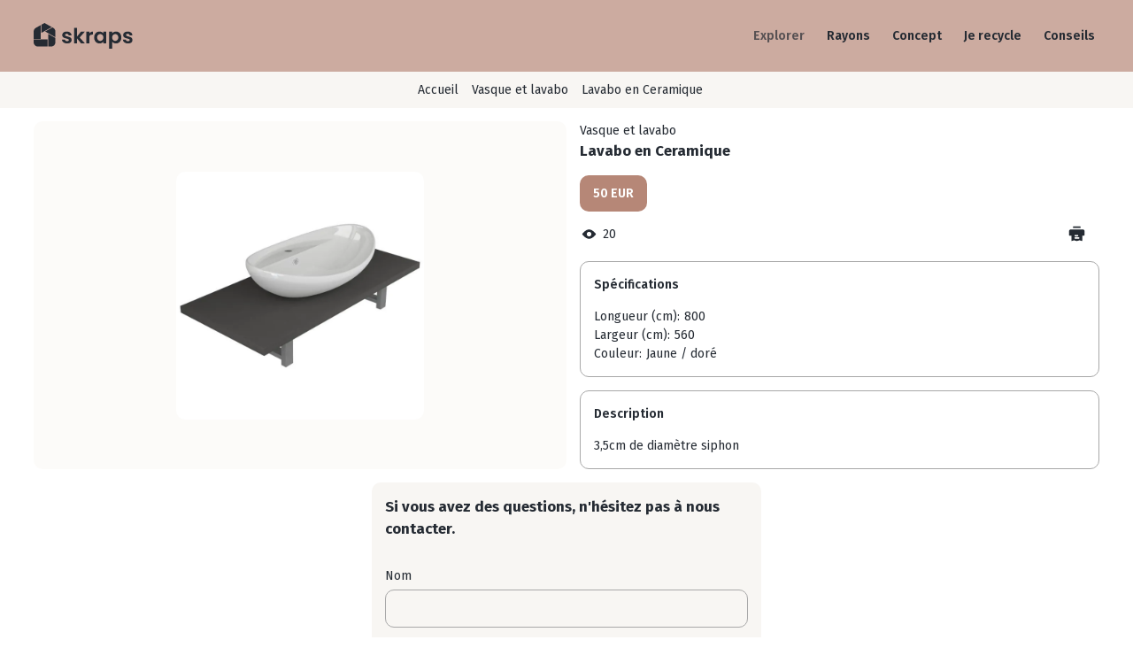

--- FILE ---
content_type: text/html; charset=UTF-8
request_url: https://skraps.fr/article/lavabo-en-ceramique
body_size: 4777
content:



<!DOCTYPE html>
<html lang="fr">
<head>
  <meta charset="UTF-8">
  <meta http-equiv="X-UA-Compatible" content="IE=edge">
  <meta name="viewport" content="width=device-width, initial-scale=1.0">
  <meta name="language" http-equiv="content-language" content="FR">
  <link rel="preconnect" href="https://fonts.googleapis.com">
  <link rel="preconnect" href="https://fonts.gstatic.com" crossorigin>
  <link href="https://fonts.googleapis.com/css2?family=Fira+Sans:wght@400;500;600;700;800;900&display=swap" rel="stylesheet">
  <link rel="canonical" href="https://skraps.fr/article/lavabo-en-ceramique">
  <meta name="description" lang="fr" content="Achat vente de Lavabo en Ceramique d’occasion sur Skraps. Spécifications: Longueur (cm): 800, Largeur (cm): 560, Couleur: Jaune / doré. Description: 3,5cm de diamètre siphon">
  <link href="/assets/style/style.css?v1.1" rel="stylesheet" type="text/css">
  <link type="image/x-icon" href="/logo.svg" rel="shortcut icon">
  <title>Lavabo en Ceramique | Photo, Description du produit, Prix</title>
  <script src="https://www.google.com/recaptcha/api.js?hl=fr" async defer></script>
</head>
<body>
  <div class="page">
    <header id="header">
      <div class="header__container">
        <a href="/" class="header__logo">
          <img src="/assets/images/logo.svg" alt="Skraps" />
        </a>
        <div class="menu_container">
          <div class="menu">
            <div class="menu_line-container">
              <div class="menu_line"></div>
              <div class="menu_line"></div>
              <div class="menu_line"></div>
            </div>
          </div>
          <div class="nav">
            <nav>
              <ul class="nav_container">
                
                    <li class='nav_item'>
                      <a href='/explorer'>Explorer</a>
                    </li>
                    <li class='nav_item'>
                      <a href='/categories'>Rayons</a>
                    </li>
                    <li class='nav_item'>
                      <a href='/concept'>Concept</a>
                    </li>
                    <li class='nav_item'>
                      <a href='/jerecycle'>Je recycle</a>
                    </li>
                    <li class='nav_item'>
                      <a href='/blog'>Conseils</a>
                    </li>
                                </ul>
            </nav>
          </div>
        </div>
      </div>
    </header>
<div class="breadcrumbs">
  

<ul class="breadcrumbs__list">
  <li>
    <a href="/">Accueil</a>
  </li>
  
        <li><a href='/explorer/cat-vasque-lavabo-63'>Vasque et lavabo</a></li>
        <li class='breadcrumbs__ad'><span>Lavabo en Ceramique</span></li>
      </ul>


<script type='application/ld+json'>
  {"@context":"https:\/\/schema.org","@type":"BreadcrumbList","itemListElement":[{"@type":"ListItem","position":1,"item":{"@id":"https:\/\/skraps.fr\/","name":"Accueil"}},{"@type":"ListItem","position":2,"item":{"@id":"https:\/\/skraps.fr\/\/explorer\/cat-vasque-lavabo-63","name":"Vasque et lavabo"}},{"@type":"ListItem","position":3,"item":{"@id":"https:\/\/skraps.fr\/\/article\/lavabo-en-ceramique","name":"Lavabo en Ceramique | Photo, Description du produit, Prix"}}]}</script></div>
<main class="page-container" data-page-type="ad" data-list-type=lavabo-en-ceramique>
  <div class="content-wrapper">
    <div class="pr-item product" data-id=3299626915>   
      <div class="pr-item__container">
        <div class="pr-item__slider-container">
          
                <img src=/assets/images/stock/lavabo-en-ceramique-de-salle-de-bain-avec-etagere.jpg data-favorites=/assets/images/stock/lavabo-en-ceramique-de-salle-de-bain-avec-etagere.jpg alt=Lavabo en Ceramique- Photo>
                      </div>
        <div class="pr-item__content">
          <p class="pr-item__type">Vasque et lavabo</p>
          <h1 class="pr-item__title content-title favorite-title" data-href="">Lavabo en Ceramique</h1>
          <p class="pr-item__price favorite-price">
            50 EUR          </p> 
          <div class="pr-item__content-container">
            <div class="pr-item__info">
              <div class="pr-item__sum-views">
                <svg width="24" height="24" viewBox="0 0 24 24" fill="none" xmlns="http://www.w3.org/2000/svg">
                  <path fill-rule="evenodd" clip-rule="evenodd" d="M20.7703 12C20.7703 11.6412 20.5762 11.4056 20.188 10.9343C18.768 9.21014 15.6357 6 12 6C8.36428 6 5.23207 9.21014 3.81198 10.9343C3.42382 11.4056 3.22974 11.6412 3.22974 12C3.22974 12.3588 3.42382 12.5944 3.81198 13.0657C5.23207 14.7899 8.36428 18 12 18C15.6357 18 18.768 14.7899 20.188 13.0657C20.5762 12.5944 20.7703 12.3588 20.7703 12ZM12 15C13.6569 15 15 13.6569 15 12C15 10.3431 13.6569 9 12 9C10.3432 9 9.00002 10.3431 9.00002 12C9.00002 13.6569 10.3432 15 12 15Z" fill="#252B33"/>
                </svg>
                <p class="text">20</p>
              </div>
              <div id="print" class="pr-item__print">
                <svg width="24" height="24" viewBox="0 0 24 24" fill="none" xmlns="http://www.w3.org/2000/svg">
                  <path d="M18 6H6C4.11438 6 3.17157 6 2.58579 6.58579C2 7.17157 2 8.11438 2 10V13C2 13.4714 2 13.7071 2.14645 13.8536C2.29289 14 2.5286 14 3 14H7.7C7.84142 14 7.91213 14 7.95607 13.9561C8 13.9121 8 13.8414 8 13.7V13.5C8 12.5572 8 12.0858 8.29289 11.7929C8.58579 11.5 9.05719 11.5 10 11.5H14C14.9428 11.5 15.4142 11.5 15.7071 11.7929C16 12.0858 16 12.5572 16 13.5V13.7C16 13.8414 16 13.9121 16.0439 13.9561C16.0879 14 16.1586 14 16.3 14H20C20.9428 14 21.4142 14 21.7071 13.7071C22 13.4142 22 12.9428 22 12V10C22 8.11438 22 7.17157 21.4142 6.58579C20.8284 6 19.8856 6 18 6Z" fill="#252B33"/>
                  <path d="M7 3.73913C7 3.04725 7 2.70131 7.16382 2.45155C7.23899 2.33693 7.33693 2.23899 7.45155 2.16382C7.70131 2 8.04725 2 8.73913 2H15.2609C15.9528 2 16.2987 2 16.5485 2.16382C16.6631 2.23899 16.761 2.33693 16.8362 2.45155C17 2.70131 17 3.04725 17 3.73913V3.73913C17 3.84291 17 3.8948 16.9754 3.93227C16.9642 3.94946 16.9495 3.96415 16.9323 3.97543C16.8948 4 16.8429 4 16.7391 4H7.26087C7.15709 4 7.1052 4 7.06773 3.97543C7.05054 3.96415 7.03585 3.94946 7.02457 3.93227C7 3.8948 7 3.84291 7 3.73913V3.73913Z" fill="#252B33"/>
                  <path fill-rule="evenodd" clip-rule="evenodd" d="M5 20.3371V13C5 12.0572 5 11.5858 5.29289 11.2929C5.58579 11 6.05719 11 7 11L17 11H17C17.9428 11 18.4142 11 18.7071 11.2929C19 11.5858 19 12.0572 19 13V20.3371C19 20.6411 19 20.7931 18.9005 20.8682C18.8011 20.9432 18.655 20.9014 18.3627 20.8179L18.3626 20.8179L18.3626 20.8179L15.6374 20.0392C15.5691 20.0197 15.535 20.01 15.5 20.01C15.465 20.01 15.4309 20.0197 15.3626 20.0392L12.1374 20.9608C12.0691 20.9802 12.035 20.99 12 20.99C11.965 20.99 11.9309 20.9802 11.8626 20.9608L8.63736 20.0392C8.56913 20.0197 8.53501 20.01 8.5 20.01C8.46499 20.01 8.43087 20.0197 8.36264 20.0392L5.63736 20.8179L5.63735 20.8179L5.63734 20.8179C5.34505 20.9014 5.1989 20.9432 5.09945 20.8682C5 20.7931 5 20.6411 5 20.3371ZM9 14C9 13.4477 9.44772 13 10 13L13 13C13.5523 13 14 13.4477 14 14C14 14.5523 13.5523 15 13 15L10 15C9.44772 15 9 14.5523 9 14ZM10 16C9.44772 16 9 16.4477 9 17C9 17.5523 9.44772 18 10 18L14.5 18C15.0523 18 15.5 17.5523 15.5 17C15.5 16.4477 15.0523 16 14.5 16L10 16Z" fill="#252B33"/>
                </svg>
              </div>
            </div>
            
                  <div class='pr-item__description'>
                    <h3>Spécifications</h3>
                    <div class='pr-item__tag'>
                  <div class='pr-item__tag-item'><h5>Longueur (cm):</h5><p>800</p></div><div class='pr-item__tag-item'><h5>Largeur (cm):</h5><p>560</p></div><div class='pr-item__tag-item'><h5>Couleur:</h5><p>Jaune / doré</p></div>
                      </div>
                    </div> 
                      
          </div>
          
                <div class='details__container'>
                  <h3>Description</h3>
                  <div class='details__text'>3,5cm de diamètre siphon</div>
                </div>
               
        </div>
      </div>
      <div class="pr-item__form">
        

<section>
  <form id="send-message" method="POST" action="">
    <h2 class="form_title">Si vous avez des questions, n'hésitez pas à nous contacter.</h2> 

    <div class="form_field-container">
      <div class="form_field">
        <label for="name">Nom</label>
        <input class="form_data" id="nameInput" type="text" name="name" required placeholder="Nom">
      </div>
      <div class="form_field">
        <label for="email">E-mail</label>
        <input class="form_data" id="mailInput" type="email" name="email" required placeholder="E-mail">
      </div>
      <div class="form_field">
        <label for="phone">Téléphone</label>
        <input class="form_data" id="phoneInput" type="tel" name="phone" required placeholder="Téléphone" pattern="^\+?[0-9]+(?:[-|\s][0-9]+)*">
      </div>
      <div class="form_field">
        <label for="message">Message</label>
        <textarea class="form_data" id="messageInput" rows="4" name="message" required placeholder="Message"></textarea>
      </div>
    </div>

    <div class="g-recaptcha" data-sitekey="6LcG0NYjAAAAAK-7NvGd79jEmMUnMhqH7-VnlR2D"></div>

    <label class="form_checkbox">
      <input type="checkbox" id='checkbox' required checked> 
      <div class="label">J'accepte que mes données personnelles soient traitées.</div> 
      <span class='checkmark'></span>
    </label>

    <button id="submit-button" type="submit" class="btns">
      Envoyer    </button>

    <div class="message">
      <p class="messageTxt">Message envoyé!</p>
      <div class="loader"></div>
    </div>
  </form>
</section>
      </div>
      <div class="popup_container"> 
  <div class="popup_button"> 
    <img src='/assets/images/icons/close-white.svg' alt=''>
  </div>
  <div class="popup_slider">
    <div class="swiper gallery-top">
      <div class="swiper-button-next"></div>
      <div class="swiper-button-prev"></div>
    </div>

    <div class="swiper gallery-thumbs"></div>
  </div>
</div>  
 
    </div>
  </div>
</main>



<div class="best-section">
  <h2>Les meilleures offres</h2>
  <div class="best-s__slider swiper">
    <div class="swiper-wrapper">
      

<div class="card-item__container swiper-slide">
  <div class="listing-item product" data-id=1560478213>
    <div class="card-item__images">
      <a href=https://skraps.fr/article/radiateur-electrique-mural-a-bain-d-huile>
        <img src='/assets/images/stock/radiateur-electrique-mural-a-bain-d-huile-bismo-15.jpg' class='card-item__img favorite-image' />      </a>
    </div>
    <div class="card-item__content">
      <div class="card-item__headline">
        <a href=https://skraps.fr/article/radiateur-electrique-mural-a-bain-d-huile data-href=https://skraps.fr/article/radiateur-electrique-mural-a-bain-d-huile class="card-item__title favorite-title">
          Radiateur électrique mural à bain d'huile.        </a>
      </div>
      <p class='card-item__price favorite-price'>Prix 65 EUR</p>    </div>
  </div>
</div>

<div class="card-item__container swiper-slide">
  <div class="listing-item product" data-id=2940029371>
    <div class="card-item__images">
      <a href=https://skraps.fr/article/rouleau-avec-manche-peinture-avec-reservoir>
        <img src='/assets/images/stock/41sCRdYQ8yL._AC_SX425_.jpg' class='card-item__img favorite-image' />      </a>
    </div>
    <div class="card-item__content">
      <div class="card-item__headline">
        <a href=https://skraps.fr/article/rouleau-avec-manche-peinture-avec-reservoir data-href=https://skraps.fr/article/rouleau-avec-manche-peinture-avec-reservoir class="card-item__title favorite-title">
          Rouleau avec manche peinture avec reservoir        </a>
      </div>
      <p class='card-item__price favorite-price'>Prix 15 EUR</p>    </div>
  </div>
</div>

<div class="card-item__container swiper-slide">
  <div class="listing-item product" data-id=1599335938>
    <div class="card-item__images">
      <a href=https://skraps.fr/article/lave-vaisselle>
        <img src='/assets/images/stock/bosch-sbh4hcx48e-serie-4-lave-vaisselle-tout-integrable-60-cm-xxl-grande-hauteur.jpg' class='card-item__img favorite-image' />      </a>
    </div>
    <div class="card-item__content">
      <div class="card-item__headline">
        <a href=https://skraps.fr/article/lave-vaisselle data-href=https://skraps.fr/article/lave-vaisselle class="card-item__title favorite-title">
          Lave Vaisselle Bosch        </a>
      </div>
      <p class='card-item__price favorite-price'>Prix 220 EUR</p>    </div>
  </div>
</div>

<div class="card-item__container swiper-slide">
  <div class="listing-item product" data-id=3047770194>
    <div class="card-item__images">
      <a href=https://skraps.fr/article/climatiseur-mobile-carrier-holiday-ice>
        <img src='/assets/images/stock/klimagerat-mobil-carrier-holiday-ice.jpg' class='card-item__img favorite-image' />      </a>
    </div>
    <div class="card-item__content">
      <div class="card-item__headline">
        <a href=https://skraps.fr/article/climatiseur-mobile-carrier-holiday-ice data-href=https://skraps.fr/article/climatiseur-mobile-carrier-holiday-ice class="card-item__title favorite-title">
          Climatiseur mobile carrier HOLIDAY ICE        </a>
      </div>
      <p class='card-item__price favorite-price'>Prix 500 EUR</p>    </div>
  </div>
</div>

<div class="card-item__container swiper-slide">
  <div class="listing-item product" data-id=296304704>
    <div class="card-item__images">
      <a href=https://skraps.fr/article/surplus-parquet-haut-de-gamme>
        <img src='/assets/images/stock/http1270015500api-images-sub9780f799-32f8-4845-b415-baab28ea4bc1_w1000.jpg' class='card-item__img favorite-image' />      </a>
    </div>
    <div class="card-item__content">
      <div class="card-item__headline">
        <a href=https://skraps.fr/article/surplus-parquet-haut-de-gamme data-href=https://skraps.fr/article/surplus-parquet-haut-de-gamme class="card-item__title favorite-title">
          Parquet Essence 2.0 Select Carresol        </a>
      </div>
      <p class='card-item__price favorite-price'>Prix 100 EUR</p>    </div>
  </div>
</div>    </div>
    <div class="swiper-button-next"></div>
    <div class="swiper-button-prev"></div>
  </div>
</div>
        
<footer id="footer">
  <div class="footer__container">
    <div class="footer__logo">
      <a href="/">
        <img src="/assets/images/logo.svg" alt="Skraps" />
      </a>
      <p>skraps est la plateforme collaborative et marketplace 100% bricolage! Notre mission? Vous faire faire des économies, aider à la réduction des déchets dans la rénovation de l'habitat, rassembler une communauté de bricoleuses et bricoleurs engagés.</p>
    </div>
    <div class="footer__container-link">
      <ul class="footer__links">
        <li class="footer__link-item">
          <h3>À propos</h3>
        </li>
        <li class="footer__link-item">
          <a href="/story">
            Histoire
          </a>
        </li>
        <li class="footer__link-item">
          <a href="/mission">
            Mission
          </a>
        </li>
        <li class="footer__link-item">
          <a href="/concept">
            Concept
          </a>
        </li>
        <li class="footer__link-item">
          <a href="/actualites">
            Actualités
          </a>
        </li>
      </ul>
      <ul class="footer__links">
        <li class="footer__link-item">
          <h3>Professionnels</h3>
        </li>
        <li class="footer__link-item">
          <a href="/pro">
            Compte PRO
          </a>
        </li>
      </ul>
      <ul class="footer__links">
        <li class="footer__link-item">
          <h3>Acheter, vendre</h3>
        </li>
        <li class="footer__link-item">
          <a href="/explorer">
            Explorer le catalogue
          </a>
        </li>
        <li class="footer__link-item">
          <a href="/secured-payment">
            Paiement sécurisé
          </a>
        </li>
      </ul>
      <ul class="footer__links">
        <li class="footer__link-item">
          <h3>Aide</h3>
        </li>
        <li class="footer__link-item">
          <a href="/blog">
            Conseils et Tutos
          </a>
        </li>
        <li class="footer__link-item">
          <a href="/jerecycle">
            Recyclage
          </a>
        </li>
      </ul>
      <ul class="footer__links">
        <li class="footer__link-item">
          <h3>Liens utiles</h3>
        </li>
        <li class="footer__link-item">
          <a href="/contact">
            Nous contacter
          </a>
        </li>
      </ul>
      <ul class="footer__links">
        <li class="footer__link-item">
          <h3>Informations Légales</h3>
        </li>
        <li class="footer__link-item">
          <a href="/mentions-legales">
            Mentions légales
          </a>
        </li>
        <li class="footer__link-item">
          <a href="/cgu">
            Conditions Générales d'Utilisation
          </a>
        </li>
        <li class="footer__link-item">
          <a href="/donnees-personnelles">
            Protection Données Personnelles
          </a>
        </li>
        <li class="footer__link-item">
          <a href="/cookies">
            Cookies - Préférences
          </a>
        </li>
      </ul>
    </div>
  </div>
  <div class="footer__container">
    
        <div class='footer__copyright'>
          <p>Copyright &#169; 2026</p>
        </div>
        </div>
</footer>
</div>

<script src="https://cdn.jsdelivr.net/npm/swiper@8/swiper-bundle.min.js"></script>
<script type="module" src="/js/index.js"></script>
</body>
</html>


--- FILE ---
content_type: text/html; charset=utf-8
request_url: https://www.google.com/recaptcha/api2/anchor?ar=1&k=6LcG0NYjAAAAAK-7NvGd79jEmMUnMhqH7-VnlR2D&co=aHR0cHM6Ly9za3JhcHMuZnI6NDQz&hl=fr&v=PoyoqOPhxBO7pBk68S4YbpHZ&size=normal&anchor-ms=20000&execute-ms=30000&cb=mpga6odyv1gq
body_size: 49789
content:
<!DOCTYPE HTML><html dir="ltr" lang="fr"><head><meta http-equiv="Content-Type" content="text/html; charset=UTF-8">
<meta http-equiv="X-UA-Compatible" content="IE=edge">
<title>reCAPTCHA</title>
<style type="text/css">
/* cyrillic-ext */
@font-face {
  font-family: 'Roboto';
  font-style: normal;
  font-weight: 400;
  font-stretch: 100%;
  src: url(//fonts.gstatic.com/s/roboto/v48/KFO7CnqEu92Fr1ME7kSn66aGLdTylUAMa3GUBHMdazTgWw.woff2) format('woff2');
  unicode-range: U+0460-052F, U+1C80-1C8A, U+20B4, U+2DE0-2DFF, U+A640-A69F, U+FE2E-FE2F;
}
/* cyrillic */
@font-face {
  font-family: 'Roboto';
  font-style: normal;
  font-weight: 400;
  font-stretch: 100%;
  src: url(//fonts.gstatic.com/s/roboto/v48/KFO7CnqEu92Fr1ME7kSn66aGLdTylUAMa3iUBHMdazTgWw.woff2) format('woff2');
  unicode-range: U+0301, U+0400-045F, U+0490-0491, U+04B0-04B1, U+2116;
}
/* greek-ext */
@font-face {
  font-family: 'Roboto';
  font-style: normal;
  font-weight: 400;
  font-stretch: 100%;
  src: url(//fonts.gstatic.com/s/roboto/v48/KFO7CnqEu92Fr1ME7kSn66aGLdTylUAMa3CUBHMdazTgWw.woff2) format('woff2');
  unicode-range: U+1F00-1FFF;
}
/* greek */
@font-face {
  font-family: 'Roboto';
  font-style: normal;
  font-weight: 400;
  font-stretch: 100%;
  src: url(//fonts.gstatic.com/s/roboto/v48/KFO7CnqEu92Fr1ME7kSn66aGLdTylUAMa3-UBHMdazTgWw.woff2) format('woff2');
  unicode-range: U+0370-0377, U+037A-037F, U+0384-038A, U+038C, U+038E-03A1, U+03A3-03FF;
}
/* math */
@font-face {
  font-family: 'Roboto';
  font-style: normal;
  font-weight: 400;
  font-stretch: 100%;
  src: url(//fonts.gstatic.com/s/roboto/v48/KFO7CnqEu92Fr1ME7kSn66aGLdTylUAMawCUBHMdazTgWw.woff2) format('woff2');
  unicode-range: U+0302-0303, U+0305, U+0307-0308, U+0310, U+0312, U+0315, U+031A, U+0326-0327, U+032C, U+032F-0330, U+0332-0333, U+0338, U+033A, U+0346, U+034D, U+0391-03A1, U+03A3-03A9, U+03B1-03C9, U+03D1, U+03D5-03D6, U+03F0-03F1, U+03F4-03F5, U+2016-2017, U+2034-2038, U+203C, U+2040, U+2043, U+2047, U+2050, U+2057, U+205F, U+2070-2071, U+2074-208E, U+2090-209C, U+20D0-20DC, U+20E1, U+20E5-20EF, U+2100-2112, U+2114-2115, U+2117-2121, U+2123-214F, U+2190, U+2192, U+2194-21AE, U+21B0-21E5, U+21F1-21F2, U+21F4-2211, U+2213-2214, U+2216-22FF, U+2308-230B, U+2310, U+2319, U+231C-2321, U+2336-237A, U+237C, U+2395, U+239B-23B7, U+23D0, U+23DC-23E1, U+2474-2475, U+25AF, U+25B3, U+25B7, U+25BD, U+25C1, U+25CA, U+25CC, U+25FB, U+266D-266F, U+27C0-27FF, U+2900-2AFF, U+2B0E-2B11, U+2B30-2B4C, U+2BFE, U+3030, U+FF5B, U+FF5D, U+1D400-1D7FF, U+1EE00-1EEFF;
}
/* symbols */
@font-face {
  font-family: 'Roboto';
  font-style: normal;
  font-weight: 400;
  font-stretch: 100%;
  src: url(//fonts.gstatic.com/s/roboto/v48/KFO7CnqEu92Fr1ME7kSn66aGLdTylUAMaxKUBHMdazTgWw.woff2) format('woff2');
  unicode-range: U+0001-000C, U+000E-001F, U+007F-009F, U+20DD-20E0, U+20E2-20E4, U+2150-218F, U+2190, U+2192, U+2194-2199, U+21AF, U+21E6-21F0, U+21F3, U+2218-2219, U+2299, U+22C4-22C6, U+2300-243F, U+2440-244A, U+2460-24FF, U+25A0-27BF, U+2800-28FF, U+2921-2922, U+2981, U+29BF, U+29EB, U+2B00-2BFF, U+4DC0-4DFF, U+FFF9-FFFB, U+10140-1018E, U+10190-1019C, U+101A0, U+101D0-101FD, U+102E0-102FB, U+10E60-10E7E, U+1D2C0-1D2D3, U+1D2E0-1D37F, U+1F000-1F0FF, U+1F100-1F1AD, U+1F1E6-1F1FF, U+1F30D-1F30F, U+1F315, U+1F31C, U+1F31E, U+1F320-1F32C, U+1F336, U+1F378, U+1F37D, U+1F382, U+1F393-1F39F, U+1F3A7-1F3A8, U+1F3AC-1F3AF, U+1F3C2, U+1F3C4-1F3C6, U+1F3CA-1F3CE, U+1F3D4-1F3E0, U+1F3ED, U+1F3F1-1F3F3, U+1F3F5-1F3F7, U+1F408, U+1F415, U+1F41F, U+1F426, U+1F43F, U+1F441-1F442, U+1F444, U+1F446-1F449, U+1F44C-1F44E, U+1F453, U+1F46A, U+1F47D, U+1F4A3, U+1F4B0, U+1F4B3, U+1F4B9, U+1F4BB, U+1F4BF, U+1F4C8-1F4CB, U+1F4D6, U+1F4DA, U+1F4DF, U+1F4E3-1F4E6, U+1F4EA-1F4ED, U+1F4F7, U+1F4F9-1F4FB, U+1F4FD-1F4FE, U+1F503, U+1F507-1F50B, U+1F50D, U+1F512-1F513, U+1F53E-1F54A, U+1F54F-1F5FA, U+1F610, U+1F650-1F67F, U+1F687, U+1F68D, U+1F691, U+1F694, U+1F698, U+1F6AD, U+1F6B2, U+1F6B9-1F6BA, U+1F6BC, U+1F6C6-1F6CF, U+1F6D3-1F6D7, U+1F6E0-1F6EA, U+1F6F0-1F6F3, U+1F6F7-1F6FC, U+1F700-1F7FF, U+1F800-1F80B, U+1F810-1F847, U+1F850-1F859, U+1F860-1F887, U+1F890-1F8AD, U+1F8B0-1F8BB, U+1F8C0-1F8C1, U+1F900-1F90B, U+1F93B, U+1F946, U+1F984, U+1F996, U+1F9E9, U+1FA00-1FA6F, U+1FA70-1FA7C, U+1FA80-1FA89, U+1FA8F-1FAC6, U+1FACE-1FADC, U+1FADF-1FAE9, U+1FAF0-1FAF8, U+1FB00-1FBFF;
}
/* vietnamese */
@font-face {
  font-family: 'Roboto';
  font-style: normal;
  font-weight: 400;
  font-stretch: 100%;
  src: url(//fonts.gstatic.com/s/roboto/v48/KFO7CnqEu92Fr1ME7kSn66aGLdTylUAMa3OUBHMdazTgWw.woff2) format('woff2');
  unicode-range: U+0102-0103, U+0110-0111, U+0128-0129, U+0168-0169, U+01A0-01A1, U+01AF-01B0, U+0300-0301, U+0303-0304, U+0308-0309, U+0323, U+0329, U+1EA0-1EF9, U+20AB;
}
/* latin-ext */
@font-face {
  font-family: 'Roboto';
  font-style: normal;
  font-weight: 400;
  font-stretch: 100%;
  src: url(//fonts.gstatic.com/s/roboto/v48/KFO7CnqEu92Fr1ME7kSn66aGLdTylUAMa3KUBHMdazTgWw.woff2) format('woff2');
  unicode-range: U+0100-02BA, U+02BD-02C5, U+02C7-02CC, U+02CE-02D7, U+02DD-02FF, U+0304, U+0308, U+0329, U+1D00-1DBF, U+1E00-1E9F, U+1EF2-1EFF, U+2020, U+20A0-20AB, U+20AD-20C0, U+2113, U+2C60-2C7F, U+A720-A7FF;
}
/* latin */
@font-face {
  font-family: 'Roboto';
  font-style: normal;
  font-weight: 400;
  font-stretch: 100%;
  src: url(//fonts.gstatic.com/s/roboto/v48/KFO7CnqEu92Fr1ME7kSn66aGLdTylUAMa3yUBHMdazQ.woff2) format('woff2');
  unicode-range: U+0000-00FF, U+0131, U+0152-0153, U+02BB-02BC, U+02C6, U+02DA, U+02DC, U+0304, U+0308, U+0329, U+2000-206F, U+20AC, U+2122, U+2191, U+2193, U+2212, U+2215, U+FEFF, U+FFFD;
}
/* cyrillic-ext */
@font-face {
  font-family: 'Roboto';
  font-style: normal;
  font-weight: 500;
  font-stretch: 100%;
  src: url(//fonts.gstatic.com/s/roboto/v48/KFO7CnqEu92Fr1ME7kSn66aGLdTylUAMa3GUBHMdazTgWw.woff2) format('woff2');
  unicode-range: U+0460-052F, U+1C80-1C8A, U+20B4, U+2DE0-2DFF, U+A640-A69F, U+FE2E-FE2F;
}
/* cyrillic */
@font-face {
  font-family: 'Roboto';
  font-style: normal;
  font-weight: 500;
  font-stretch: 100%;
  src: url(//fonts.gstatic.com/s/roboto/v48/KFO7CnqEu92Fr1ME7kSn66aGLdTylUAMa3iUBHMdazTgWw.woff2) format('woff2');
  unicode-range: U+0301, U+0400-045F, U+0490-0491, U+04B0-04B1, U+2116;
}
/* greek-ext */
@font-face {
  font-family: 'Roboto';
  font-style: normal;
  font-weight: 500;
  font-stretch: 100%;
  src: url(//fonts.gstatic.com/s/roboto/v48/KFO7CnqEu92Fr1ME7kSn66aGLdTylUAMa3CUBHMdazTgWw.woff2) format('woff2');
  unicode-range: U+1F00-1FFF;
}
/* greek */
@font-face {
  font-family: 'Roboto';
  font-style: normal;
  font-weight: 500;
  font-stretch: 100%;
  src: url(//fonts.gstatic.com/s/roboto/v48/KFO7CnqEu92Fr1ME7kSn66aGLdTylUAMa3-UBHMdazTgWw.woff2) format('woff2');
  unicode-range: U+0370-0377, U+037A-037F, U+0384-038A, U+038C, U+038E-03A1, U+03A3-03FF;
}
/* math */
@font-face {
  font-family: 'Roboto';
  font-style: normal;
  font-weight: 500;
  font-stretch: 100%;
  src: url(//fonts.gstatic.com/s/roboto/v48/KFO7CnqEu92Fr1ME7kSn66aGLdTylUAMawCUBHMdazTgWw.woff2) format('woff2');
  unicode-range: U+0302-0303, U+0305, U+0307-0308, U+0310, U+0312, U+0315, U+031A, U+0326-0327, U+032C, U+032F-0330, U+0332-0333, U+0338, U+033A, U+0346, U+034D, U+0391-03A1, U+03A3-03A9, U+03B1-03C9, U+03D1, U+03D5-03D6, U+03F0-03F1, U+03F4-03F5, U+2016-2017, U+2034-2038, U+203C, U+2040, U+2043, U+2047, U+2050, U+2057, U+205F, U+2070-2071, U+2074-208E, U+2090-209C, U+20D0-20DC, U+20E1, U+20E5-20EF, U+2100-2112, U+2114-2115, U+2117-2121, U+2123-214F, U+2190, U+2192, U+2194-21AE, U+21B0-21E5, U+21F1-21F2, U+21F4-2211, U+2213-2214, U+2216-22FF, U+2308-230B, U+2310, U+2319, U+231C-2321, U+2336-237A, U+237C, U+2395, U+239B-23B7, U+23D0, U+23DC-23E1, U+2474-2475, U+25AF, U+25B3, U+25B7, U+25BD, U+25C1, U+25CA, U+25CC, U+25FB, U+266D-266F, U+27C0-27FF, U+2900-2AFF, U+2B0E-2B11, U+2B30-2B4C, U+2BFE, U+3030, U+FF5B, U+FF5D, U+1D400-1D7FF, U+1EE00-1EEFF;
}
/* symbols */
@font-face {
  font-family: 'Roboto';
  font-style: normal;
  font-weight: 500;
  font-stretch: 100%;
  src: url(//fonts.gstatic.com/s/roboto/v48/KFO7CnqEu92Fr1ME7kSn66aGLdTylUAMaxKUBHMdazTgWw.woff2) format('woff2');
  unicode-range: U+0001-000C, U+000E-001F, U+007F-009F, U+20DD-20E0, U+20E2-20E4, U+2150-218F, U+2190, U+2192, U+2194-2199, U+21AF, U+21E6-21F0, U+21F3, U+2218-2219, U+2299, U+22C4-22C6, U+2300-243F, U+2440-244A, U+2460-24FF, U+25A0-27BF, U+2800-28FF, U+2921-2922, U+2981, U+29BF, U+29EB, U+2B00-2BFF, U+4DC0-4DFF, U+FFF9-FFFB, U+10140-1018E, U+10190-1019C, U+101A0, U+101D0-101FD, U+102E0-102FB, U+10E60-10E7E, U+1D2C0-1D2D3, U+1D2E0-1D37F, U+1F000-1F0FF, U+1F100-1F1AD, U+1F1E6-1F1FF, U+1F30D-1F30F, U+1F315, U+1F31C, U+1F31E, U+1F320-1F32C, U+1F336, U+1F378, U+1F37D, U+1F382, U+1F393-1F39F, U+1F3A7-1F3A8, U+1F3AC-1F3AF, U+1F3C2, U+1F3C4-1F3C6, U+1F3CA-1F3CE, U+1F3D4-1F3E0, U+1F3ED, U+1F3F1-1F3F3, U+1F3F5-1F3F7, U+1F408, U+1F415, U+1F41F, U+1F426, U+1F43F, U+1F441-1F442, U+1F444, U+1F446-1F449, U+1F44C-1F44E, U+1F453, U+1F46A, U+1F47D, U+1F4A3, U+1F4B0, U+1F4B3, U+1F4B9, U+1F4BB, U+1F4BF, U+1F4C8-1F4CB, U+1F4D6, U+1F4DA, U+1F4DF, U+1F4E3-1F4E6, U+1F4EA-1F4ED, U+1F4F7, U+1F4F9-1F4FB, U+1F4FD-1F4FE, U+1F503, U+1F507-1F50B, U+1F50D, U+1F512-1F513, U+1F53E-1F54A, U+1F54F-1F5FA, U+1F610, U+1F650-1F67F, U+1F687, U+1F68D, U+1F691, U+1F694, U+1F698, U+1F6AD, U+1F6B2, U+1F6B9-1F6BA, U+1F6BC, U+1F6C6-1F6CF, U+1F6D3-1F6D7, U+1F6E0-1F6EA, U+1F6F0-1F6F3, U+1F6F7-1F6FC, U+1F700-1F7FF, U+1F800-1F80B, U+1F810-1F847, U+1F850-1F859, U+1F860-1F887, U+1F890-1F8AD, U+1F8B0-1F8BB, U+1F8C0-1F8C1, U+1F900-1F90B, U+1F93B, U+1F946, U+1F984, U+1F996, U+1F9E9, U+1FA00-1FA6F, U+1FA70-1FA7C, U+1FA80-1FA89, U+1FA8F-1FAC6, U+1FACE-1FADC, U+1FADF-1FAE9, U+1FAF0-1FAF8, U+1FB00-1FBFF;
}
/* vietnamese */
@font-face {
  font-family: 'Roboto';
  font-style: normal;
  font-weight: 500;
  font-stretch: 100%;
  src: url(//fonts.gstatic.com/s/roboto/v48/KFO7CnqEu92Fr1ME7kSn66aGLdTylUAMa3OUBHMdazTgWw.woff2) format('woff2');
  unicode-range: U+0102-0103, U+0110-0111, U+0128-0129, U+0168-0169, U+01A0-01A1, U+01AF-01B0, U+0300-0301, U+0303-0304, U+0308-0309, U+0323, U+0329, U+1EA0-1EF9, U+20AB;
}
/* latin-ext */
@font-face {
  font-family: 'Roboto';
  font-style: normal;
  font-weight: 500;
  font-stretch: 100%;
  src: url(//fonts.gstatic.com/s/roboto/v48/KFO7CnqEu92Fr1ME7kSn66aGLdTylUAMa3KUBHMdazTgWw.woff2) format('woff2');
  unicode-range: U+0100-02BA, U+02BD-02C5, U+02C7-02CC, U+02CE-02D7, U+02DD-02FF, U+0304, U+0308, U+0329, U+1D00-1DBF, U+1E00-1E9F, U+1EF2-1EFF, U+2020, U+20A0-20AB, U+20AD-20C0, U+2113, U+2C60-2C7F, U+A720-A7FF;
}
/* latin */
@font-face {
  font-family: 'Roboto';
  font-style: normal;
  font-weight: 500;
  font-stretch: 100%;
  src: url(//fonts.gstatic.com/s/roboto/v48/KFO7CnqEu92Fr1ME7kSn66aGLdTylUAMa3yUBHMdazQ.woff2) format('woff2');
  unicode-range: U+0000-00FF, U+0131, U+0152-0153, U+02BB-02BC, U+02C6, U+02DA, U+02DC, U+0304, U+0308, U+0329, U+2000-206F, U+20AC, U+2122, U+2191, U+2193, U+2212, U+2215, U+FEFF, U+FFFD;
}
/* cyrillic-ext */
@font-face {
  font-family: 'Roboto';
  font-style: normal;
  font-weight: 900;
  font-stretch: 100%;
  src: url(//fonts.gstatic.com/s/roboto/v48/KFO7CnqEu92Fr1ME7kSn66aGLdTylUAMa3GUBHMdazTgWw.woff2) format('woff2');
  unicode-range: U+0460-052F, U+1C80-1C8A, U+20B4, U+2DE0-2DFF, U+A640-A69F, U+FE2E-FE2F;
}
/* cyrillic */
@font-face {
  font-family: 'Roboto';
  font-style: normal;
  font-weight: 900;
  font-stretch: 100%;
  src: url(//fonts.gstatic.com/s/roboto/v48/KFO7CnqEu92Fr1ME7kSn66aGLdTylUAMa3iUBHMdazTgWw.woff2) format('woff2');
  unicode-range: U+0301, U+0400-045F, U+0490-0491, U+04B0-04B1, U+2116;
}
/* greek-ext */
@font-face {
  font-family: 'Roboto';
  font-style: normal;
  font-weight: 900;
  font-stretch: 100%;
  src: url(//fonts.gstatic.com/s/roboto/v48/KFO7CnqEu92Fr1ME7kSn66aGLdTylUAMa3CUBHMdazTgWw.woff2) format('woff2');
  unicode-range: U+1F00-1FFF;
}
/* greek */
@font-face {
  font-family: 'Roboto';
  font-style: normal;
  font-weight: 900;
  font-stretch: 100%;
  src: url(//fonts.gstatic.com/s/roboto/v48/KFO7CnqEu92Fr1ME7kSn66aGLdTylUAMa3-UBHMdazTgWw.woff2) format('woff2');
  unicode-range: U+0370-0377, U+037A-037F, U+0384-038A, U+038C, U+038E-03A1, U+03A3-03FF;
}
/* math */
@font-face {
  font-family: 'Roboto';
  font-style: normal;
  font-weight: 900;
  font-stretch: 100%;
  src: url(//fonts.gstatic.com/s/roboto/v48/KFO7CnqEu92Fr1ME7kSn66aGLdTylUAMawCUBHMdazTgWw.woff2) format('woff2');
  unicode-range: U+0302-0303, U+0305, U+0307-0308, U+0310, U+0312, U+0315, U+031A, U+0326-0327, U+032C, U+032F-0330, U+0332-0333, U+0338, U+033A, U+0346, U+034D, U+0391-03A1, U+03A3-03A9, U+03B1-03C9, U+03D1, U+03D5-03D6, U+03F0-03F1, U+03F4-03F5, U+2016-2017, U+2034-2038, U+203C, U+2040, U+2043, U+2047, U+2050, U+2057, U+205F, U+2070-2071, U+2074-208E, U+2090-209C, U+20D0-20DC, U+20E1, U+20E5-20EF, U+2100-2112, U+2114-2115, U+2117-2121, U+2123-214F, U+2190, U+2192, U+2194-21AE, U+21B0-21E5, U+21F1-21F2, U+21F4-2211, U+2213-2214, U+2216-22FF, U+2308-230B, U+2310, U+2319, U+231C-2321, U+2336-237A, U+237C, U+2395, U+239B-23B7, U+23D0, U+23DC-23E1, U+2474-2475, U+25AF, U+25B3, U+25B7, U+25BD, U+25C1, U+25CA, U+25CC, U+25FB, U+266D-266F, U+27C0-27FF, U+2900-2AFF, U+2B0E-2B11, U+2B30-2B4C, U+2BFE, U+3030, U+FF5B, U+FF5D, U+1D400-1D7FF, U+1EE00-1EEFF;
}
/* symbols */
@font-face {
  font-family: 'Roboto';
  font-style: normal;
  font-weight: 900;
  font-stretch: 100%;
  src: url(//fonts.gstatic.com/s/roboto/v48/KFO7CnqEu92Fr1ME7kSn66aGLdTylUAMaxKUBHMdazTgWw.woff2) format('woff2');
  unicode-range: U+0001-000C, U+000E-001F, U+007F-009F, U+20DD-20E0, U+20E2-20E4, U+2150-218F, U+2190, U+2192, U+2194-2199, U+21AF, U+21E6-21F0, U+21F3, U+2218-2219, U+2299, U+22C4-22C6, U+2300-243F, U+2440-244A, U+2460-24FF, U+25A0-27BF, U+2800-28FF, U+2921-2922, U+2981, U+29BF, U+29EB, U+2B00-2BFF, U+4DC0-4DFF, U+FFF9-FFFB, U+10140-1018E, U+10190-1019C, U+101A0, U+101D0-101FD, U+102E0-102FB, U+10E60-10E7E, U+1D2C0-1D2D3, U+1D2E0-1D37F, U+1F000-1F0FF, U+1F100-1F1AD, U+1F1E6-1F1FF, U+1F30D-1F30F, U+1F315, U+1F31C, U+1F31E, U+1F320-1F32C, U+1F336, U+1F378, U+1F37D, U+1F382, U+1F393-1F39F, U+1F3A7-1F3A8, U+1F3AC-1F3AF, U+1F3C2, U+1F3C4-1F3C6, U+1F3CA-1F3CE, U+1F3D4-1F3E0, U+1F3ED, U+1F3F1-1F3F3, U+1F3F5-1F3F7, U+1F408, U+1F415, U+1F41F, U+1F426, U+1F43F, U+1F441-1F442, U+1F444, U+1F446-1F449, U+1F44C-1F44E, U+1F453, U+1F46A, U+1F47D, U+1F4A3, U+1F4B0, U+1F4B3, U+1F4B9, U+1F4BB, U+1F4BF, U+1F4C8-1F4CB, U+1F4D6, U+1F4DA, U+1F4DF, U+1F4E3-1F4E6, U+1F4EA-1F4ED, U+1F4F7, U+1F4F9-1F4FB, U+1F4FD-1F4FE, U+1F503, U+1F507-1F50B, U+1F50D, U+1F512-1F513, U+1F53E-1F54A, U+1F54F-1F5FA, U+1F610, U+1F650-1F67F, U+1F687, U+1F68D, U+1F691, U+1F694, U+1F698, U+1F6AD, U+1F6B2, U+1F6B9-1F6BA, U+1F6BC, U+1F6C6-1F6CF, U+1F6D3-1F6D7, U+1F6E0-1F6EA, U+1F6F0-1F6F3, U+1F6F7-1F6FC, U+1F700-1F7FF, U+1F800-1F80B, U+1F810-1F847, U+1F850-1F859, U+1F860-1F887, U+1F890-1F8AD, U+1F8B0-1F8BB, U+1F8C0-1F8C1, U+1F900-1F90B, U+1F93B, U+1F946, U+1F984, U+1F996, U+1F9E9, U+1FA00-1FA6F, U+1FA70-1FA7C, U+1FA80-1FA89, U+1FA8F-1FAC6, U+1FACE-1FADC, U+1FADF-1FAE9, U+1FAF0-1FAF8, U+1FB00-1FBFF;
}
/* vietnamese */
@font-face {
  font-family: 'Roboto';
  font-style: normal;
  font-weight: 900;
  font-stretch: 100%;
  src: url(//fonts.gstatic.com/s/roboto/v48/KFO7CnqEu92Fr1ME7kSn66aGLdTylUAMa3OUBHMdazTgWw.woff2) format('woff2');
  unicode-range: U+0102-0103, U+0110-0111, U+0128-0129, U+0168-0169, U+01A0-01A1, U+01AF-01B0, U+0300-0301, U+0303-0304, U+0308-0309, U+0323, U+0329, U+1EA0-1EF9, U+20AB;
}
/* latin-ext */
@font-face {
  font-family: 'Roboto';
  font-style: normal;
  font-weight: 900;
  font-stretch: 100%;
  src: url(//fonts.gstatic.com/s/roboto/v48/KFO7CnqEu92Fr1ME7kSn66aGLdTylUAMa3KUBHMdazTgWw.woff2) format('woff2');
  unicode-range: U+0100-02BA, U+02BD-02C5, U+02C7-02CC, U+02CE-02D7, U+02DD-02FF, U+0304, U+0308, U+0329, U+1D00-1DBF, U+1E00-1E9F, U+1EF2-1EFF, U+2020, U+20A0-20AB, U+20AD-20C0, U+2113, U+2C60-2C7F, U+A720-A7FF;
}
/* latin */
@font-face {
  font-family: 'Roboto';
  font-style: normal;
  font-weight: 900;
  font-stretch: 100%;
  src: url(//fonts.gstatic.com/s/roboto/v48/KFO7CnqEu92Fr1ME7kSn66aGLdTylUAMa3yUBHMdazQ.woff2) format('woff2');
  unicode-range: U+0000-00FF, U+0131, U+0152-0153, U+02BB-02BC, U+02C6, U+02DA, U+02DC, U+0304, U+0308, U+0329, U+2000-206F, U+20AC, U+2122, U+2191, U+2193, U+2212, U+2215, U+FEFF, U+FFFD;
}

</style>
<link rel="stylesheet" type="text/css" href="https://www.gstatic.com/recaptcha/releases/PoyoqOPhxBO7pBk68S4YbpHZ/styles__ltr.css">
<script nonce="8DOT-qWWH9TObHTrWyGaIw" type="text/javascript">window['__recaptcha_api'] = 'https://www.google.com/recaptcha/api2/';</script>
<script type="text/javascript" src="https://www.gstatic.com/recaptcha/releases/PoyoqOPhxBO7pBk68S4YbpHZ/recaptcha__fr.js" nonce="8DOT-qWWH9TObHTrWyGaIw">
      
    </script></head>
<body><div id="rc-anchor-alert" class="rc-anchor-alert"></div>
<input type="hidden" id="recaptcha-token" value="[base64]">
<script type="text/javascript" nonce="8DOT-qWWH9TObHTrWyGaIw">
      recaptcha.anchor.Main.init("[\x22ainput\x22,[\x22bgdata\x22,\x22\x22,\[base64]/[base64]/[base64]/bmV3IHJbeF0oY1swXSk6RT09Mj9uZXcgclt4XShjWzBdLGNbMV0pOkU9PTM/bmV3IHJbeF0oY1swXSxjWzFdLGNbMl0pOkU9PTQ/[base64]/[base64]/[base64]/[base64]/[base64]/[base64]/[base64]/[base64]\x22,\[base64]\x22,\x22HibDgkjDlnLDqkxIwr1Hw7k7QcKUw6wgwoBBIiVyw7XCpgvDqEU/w4ddZDnCl8KRciI0wqMyW8OsTMO+wo3DusKpZ01BwpsBwq0sCcOZw4ILJsKhw4t2asKRwp18TcOWwowAL8KyB8O+LsK5G8Opd8OyMQnCqsKsw692wr/DpDPCuXPChsKswoU9ZVknF0fCk8OCwrrDiAzCtsKpfMKQIzscSsKPwo1AEMOcwqkYTMONwptfW8O6HsOqw4YoCcKJCcOJwq3CmX5Vw7wYX0PDk1PCm8K4wovDkmYJAijDscOswpA9w4XCpcOXw6jDq0rCiAs9IUc8D8O9wp5raMOmw6fClsKIaMKbDcKowpEZwp/DgX7Cq8K3eFY/GAbDg8KHF8OIwpLDrcKSZDXCjQXDsUhGw7LChsOIw4wXwrPCrm7Dq3LDrh9ZR1kME8KeWsO1VsOnw4o0wrEJCgrDrGcNw5dvB2rDsMO9wpR7RsK3wocTWVtGwrtFw4Y6b8OWfRjDoEUsfMOyPhAZWcKgwqgcw73DgsOCWw3DoRzDkSrChcO5MwrChMOuw6vDhX/CnsOjwpXDmwtYw4nClsOmMTtiwqI8w5YBHR/Dg3ZLMcO5wpJ8wp/DsAV1woN+acORQMKPwpLCkcKRwpjCg2sswqdRwrvCgMO7wqbDrW7Dl8OcCMKlwpzCoTJCGnciHinCmcK1wolRw5BEwqEwCMKdLMKQwpjDuAXCmSwRw7x2FX/DqcK3wrtceH5NPcKFwrIWZ8OXd3V9w7AXwoNhCy/ChMORw4/Ch8OeKQx4w4TDkcKOwpnDixLDnFLDsW/CscO1w7REw6wBw7/DoRjCvBgdwr8kQjDDmMK9LQDDsMKVMgPCv8OsesKAWR/DmsKww7HCplcnI8OLw6LCvw89w5lFwqjDvw8lw4oNYj14QMONwo1Tw6QAw6k7MnNPw68QwrBcREUYM8Okw4jDin5Ow7RQSRg2bGvDrMKTw4dKa8OlE8OrIcOjJcKiwqHCtyQzw5nCoMKFKsKTw49dFMOzYRpMAGpYwrpkwoJgJMOrEHLDqww6KsO7wr/DqcKNw7wvPQTDh8O/akxTJ8KCwoDCrsKnw7nDgMOYwoXDtMOlw6XClVhHccK5wqwfZSwHw4jDkA7DqMOzw4nDssOacsOUwqzCv8K9wp/CnTFewp0nS8Orwrd2wo9pw4bDvMObBFXCgWnCjTRYwqAjD8OBwrDDosKgc8K4w5XCssKEw5VlOHfDq8KWwrjCtsOdeUXDvH1SworDug0Nw5/CklHClmFDXnVVRMOwFFt+emLDuXrCkcOZwpbCkcO4Jh7Cj2/Ck04mcQfCpMOIw5d6w6FFwpBZwpZuTj7CqFLDi8O0R8OdLcKjdTAFwqPCvnkBw4PCtHrCqsODUcOobD3CkMORwonDqsKSw5o2w4/[base64]/w6RWPcO6w5XCpW9GDkLCvR3CkAkxXsKJw7preHwhWSnCvcKfw4o8AcKAXMO8QzREw7hmwrLDhxHCh8Kaw7XDtcKyw7PDvh0CwprCuX0EwoTDt8KlTMKEw6jCjcK3VnfDgMKuZMKMLMKmw7xZPMOVOE/DvMOXPQrDt8OIwpnDhsO0HMKOw63Do0bCssO+UMKGwpUUOTvDhcKTMcKywp5NwrtRw50pPsKeeVRbwqdew4AAPsKSw6LCkDYESsO2aAB/wrXDl8KVwrEvw64mw4ofwrDDt8KZbsO/EsOdwq14wrvCribCncOCCDhzU8ORHsK/UHFXVXzCmsKeUsKkwrgkFsKbwrlOw4pRw6ZNeMKTwqjClMOpwrARGsKnYcOUQSvDmsOnwq/Dg8KCw7vCjGlfIcKfwqPDqy8zw7bCvMOHUsO+wrvCnMOtQy16w7DCimA8wqrDksOtJigeDMONZiHCpMO7wqnDiFwGIsOFUiTDk8K+LjcYY8KlVE8UwrHCr0dUwoV1IkLCiMKEwqTDp8Kew7/CpsO9L8Onw4/Cp8OPEcOJw4bCsMKlw6DDoAUlYsOFw5PDpMOlw59/[base64]/DkEdHUgDDgEPCkynDsQUvwppqF8Ocw5l3L8OAQcKnLMOGwpZyIAvDgcKSw6ZGGsO0wqZ6wr/ClzpRw7XDgRlIW31xMi7CpMKRw5BXwqTDgMOSw7pSw6fDomY8w7E2YMKbcMOYZcKKwrjCgsKmIT7Cs2s8wrATwpg6wrYQw6NdHcO8w7vCoxIXPcOpLEnDtcKjCnPDm1ROQWLDiA/[base64]/DjnHDiXJ8aB4+LGfChsKTwp1fWsOBw5wKwrYvwoBYesKxw4vCjMOwMDJxA8KUwppEw4vCjhZZGMOHb03Cv8OFGsKCf8Okw5RvwopqYcODecKXG8OIw53DosKzw5bDhMOEPSjCkMOEwos7w5jDqXFaw79Uwp3Dv1siwrvCqUJbwp3Ds8KPFTE4AsO0w68zPV/Din/DpMKrwoc+wq/CgFHDh8Krw74kJAwVwrotw57CqcKPX8KowpTDosKcw4saw5fDmMO4wo4oNcK/wpQow4rDjS0OEAs6w67Di3QJw5DCi8KlAMOjwp5ILMOxa8OswrxUwrjCvMOIwqjDjRLDrQ7DrxLDsCTCt8Ouc0DDkMOuw7tnOErCmSzDmznDngjDlB8rwr/[base64]/w5U/wqNcw5lLw5ZhAl9AGm0JwqjCpm9xA8OrwqXCrcKZVD/DpcKCbUtuwoxNNcKTwrzDvsO/w6NMAHwIwrdyfsKVEx7DqsKkwqUhw77Dk8OHBcKXDsOPOcOOJsKbw63DoMOdwo7DjC7CusOvQcKUwrMsEVnDhSzCt8O7w5LCm8KPw7rCi0bDhMKtwoMXS8OgasKZQiVNw5l/woBFOHs0K8O0USDDmjjCosOuF1bCjjfDsGcFF8OrwqzChMOAwpMXw6IWw413UcOyWMOCSMKkwr81e8KbwronMR7DhcKyacKUw7fCjsOCL8OREyDCqG1vw4R3CB/CrwQGDMKPwo/DoU/DkhA4BcO5VkDCuHfCh8OmScO/wqjCnH0OGMKtHsKcwqwCwrvCp3LCozFiw7bDncKuS8O8TMK0w6s5w5gOS8KCH3ULw7kCJBLDrMKfw6Z0P8OxwpPDnkVgI8OqwqzCocOGw7TDnkkHV8KKKsK/wqo8D0UVw5ouwozDi8Kxwqo9VT7CswzDjMKfw65QwrVawoLCkSFRDsO0bA5Nwp/DjlHDhsOQw61Pw6bCm8OtPx9+ZMOBw53DhcK0OcOTwqFlw5wJw6BCN8OKw4rCgcORw5LCvcOtwqkeIcOvLFXCvStxwqRiw6RNA8KGAQ5ANgXCmcK8T0R1HXJ+wq0awo3CpjvCrHdhwq8NacORXsOzwqBMTcOUG2cDwp3DgsKHcsO3wo/CtHxGM8Kmw7HCiMOeVDHCvMOaRsOawqLDsMK9IMOGcsOjwoHDt11Yw4oSwpHDhmYXXMKfFHVIw43DqSvDvMO1JsOwS8O7w4HChcOsScKrw7jDssOCwqd2Uk0gwqjCksK/[base64]/CqMOmV33CgmoXw6NUacKqUMKzw4LCnH/CtcKowoLCh8KAwqV+UsOIwo/CqzERwprDvcOZfHLCvRk0AQHDjF3DssOnwq9qLyHDk0vDuMOJwpozw53CjyPDggo7wrnCnALCsMOKJHwoLmvCn2XDlsO7wrfCnsKCY2rCsmjDisO/aMOrw4fCgUFow6Q7A8KidyRZd8Obw7YuwpnDjmd5Z8KKBA9Vw4vDrcKSwobDtMK1wrrCvMKgw6wxMsKXwqVIwpbCs8KiM1gWw77DgMKSwovCoMKga8ORw6UILAw7w40FwrgNJkZWwr88DcKsw7g/TkTCuAdGQ2vCo8Kxw4nDg8Oqw51CMGHCrwjCsmHDu8OcMDbChTrCpMKCw7tUwrLDtMKofsKdw68dHgZcwqfDlMKJdjptPMO8VcOuOgjCucKDwploOMO4HTwiw43CpsO+YcO6w4PChWHChEYkZgA8On7DtcKawq/ClGUHb8OPF8KNw57DgsOOcMOvw6oefcKTwq89w55Nwo3CqsO6OsKdwobCnMK5FsKBwozDgcOMw4jDnHXDmRF/w4tyI8KswqHCvsKqP8K1w5/DlsKhFxgQwrzDtMO5GsOzTcKuwpklcsONC8K9w7xGVMK4VC9fwpzCusOWKTI2L8KVwojCvjhpSjzCqMO+NcOhZnksW0jDgcO0NHkZPUULKsOgR03Cn8OyDMK+DcOEwqLCpMOabjDCikRqwrXDrMO+wqzDicO0YAjCs3zCicOFwoETT1zCk8OYw5/Cq8KiKsOWw7UgCn7Cj2FpKBvCg8OkMRLCpHbDlhkewpVDWjXCkHQlwp7Dkiw3w67CsMOww5/CgEvDgsOSwpVAwqDDvMODw6AFw5FSwqjDkjnCs8OnBRZJEMK5TxYfC8KJwrrDjcO3wovCncK7w4PCn8O9AUjCpMOgwoHDocOYB2EVw75DMDZ9OsO8MsOEZ8O1wrJKw7BIGx5Rw7fDhFB1w5Ysw6/[base64]/[base64]/Ch8KaRgwIaMOnw6UUKWwdwo1vw55KK382wqLChnLDtVY8YsKkT0rCmMOVKHxXEFrCtMO/w7jCiywWCsO/[base64]/DqsKBwozCviYVcMO4dMOLw4ABYcOyw5/Ckww9w6bCucOYGB/DkBDCn8Kjw5DDjRzDpmc6cMK2O33DlETChcKJw6sUbcObSF8gV8O6w6rCmi/CpcKxB8OBw6LDuMKCwot6eTHCskTDsCMawr9mwrPDjcK7w6jCu8Kww43DhwhoccK/WFE2RHLDpVwIwpbDp1nCjBfChMOjwoxwwpo1EMKpJ8OCbMO6w59fbijDrMKBw41SZsO+aB/CtcK+wq/Dm8OvWz7CtyFEQMO9w7jDgEbCoG3Cj2XCrMKcFsOnw69lAMO8KhYWFsOGw7vDkcKkwpVsWG/ChsKxwq/Ch3zCkkDDrHESAcOSc8KAwoDCtsOAwrTDtg3DlsKMTsKZAF7DsMKJwotVHGDDtTbDk8K+USFdw4Ztw4dWw7BPw7TCo8OFfcOtw4jDv8OyTRQBwos9w5k1csOQQ1t1wotKwp/DpMOIcCpzA8OiwrXCocKWwqDCrBB5GMOlCsKcAAY+SjrCq1cYw7jDksOwwqbCmcKhw4zDnsKXwqQ0wpLDqiIiwrk6FBhUd8Kqw4jDnhLCnQjCszZ+w6/Ck8OiFEjCuBR6e03DqkzCuVMwwoxvw4bDocK6w4PDrHbDkcKMw7bCqMOew6RLO8OSXcO+Nht8Ki0+ccOjw41Iwp19wpwpw6Iuw7dew7Iuw5PDpsOcGTdHwpxreg3DucKFH8KXw7TCtsOhEsOlCSzDnT/CkMKfdgTCgsKiwo/CtMOvesOidMO5JMKhQQfDgsKxSxVpwpxYKsOBw5cDwpnCr8KqOg5rwr04WsKuQcK9C2fDnGDDucK3LsOhU8OXesKtVFhqw611woMLw4oBZMO+w7bCtHDCgsOSw4XDjMKdw57CkMKew4XChcO/w5fDrE9zXFNycMK9woxIOG3DhwDCvTfCncOHTMKuwqdzIMK3AMOdCsKWU2dvCcOzDUtUaxrCgXrDqT1uDsO6w6TDrsOQw5kYFX7DqHMhw7/DgjfDhG1pwrrChcKMAh/[base64]/wqbCgwbDt8KXwqPCqFZ9woVywqvCqMKjw6nDjlDDrB8mwqzCjsKAw4QZwqLDvTAewpLCvl5hAMOPHMOpw6Fuw5Z0w7bCgsOSAilYw68Vw5HChWTCmnvDjVfDkUw0w5hgTsKvQEfDrBwGXV4CQsOOwr7DgxJ3w6/CvcO5w7rDpnB1HWMQw4zDrR/Dn3VlJjlHZsK/wq4GMMOEw7/DggkmAMOWwpPCj8K4asONKcOxwplIS8ORBjAaV8Osw7fCrcKSwrNNw7c6bVbChwrDj8KPw4TDrcOSaTF/eGgjOEzDn2/[base64]/wqbCosOLwpTCjsK6KcKeej/DlcOvwrvCg0NHwps4FcKpw5V3fMK/KEzDnlbCuTQlMMKne1LDgsKvwrrCjR7DkwXCjcKnZEVnwpzCjgLCnl/CsSUsLMKNdcOCJkTDosKFwqLDu8K/Ug/CmGMFBcOPNcKRwop8w4HClsOcPMOiwrvCuAXChyrDj0EMTsKgczECw4/ClSRuYcOjwp7CqV/DrmYww7V1wr8TKU/CjmTDt1bCpC/[base64]/[base64]/CtMKhw5YZwqwRw5TDlMK0PcObLMONJW3CvzLDmMK+bF40PUkNw5hqNT3CiMKyU8OswqbCuA3DjsK1wrPDrMOQwonDlz3DmsO3UH/[base64]/Cj8KBwqIaT8OmP3XDm8KlcmDCk8Orw7VAa8OaG8KoJ8OdAsOVwrMcwpXDvhFYwodvw5/Cgg9Mwp/DrVdZwqnCsWFIPsKMw6tYw5fDgQnCn0ISwpjCrMOgw6/CncK/w7pYOGh2WljCqzxTWsKjUCHDncKnXHR9ecOLw7ovAwdjVcKtw4TCrCjDgsOnFcOGasODEcKgw75aZysaVTxxUgprwqvDgwEwKg1qw79yw7Qjw5/DjxtsEzwVLU3CocKtw7pcaxQWGMOmwp7DjmHDh8O6MDHDgC0BOwF9wprCpAQKwoMcTWnCvsKkwpXCsE7DnQHDtydewrDDosK3w4ofw6tlYnnDvcKlw7LDicOxdMODDMOxw4RIwpIYQB7DgMKlw43CkQg+enXCvcOqcsO3w7xJwozDun5lLMKJD8KRZ2XCuGA6Fm/DiFvDjMO9wrs5N8OueMKBwpxBFcKqfMO7w4fCrSTCh8Ksw4IDWsOHczMuCMOjw4nCg8OBw6XDgFVowro4wpvCnWZdBQhHwpTCrCrCgAwKSDhZMj1VwqHDmx98ElJ4XcKOw50Iw6/Co8OvRcOAwp9IMcKzHsOTU1d2w4rDpybDnMKawrLCg1/Dm1fDmhAUbQQpeSRpTMKWwpZJwoocDysXw7bCjXtFw67CpVo0wpcRHxXCu0RRw6/CscKIw4lbKSDCnErDl8KjKMO0w7PDoEhiJ8KkwoDCscKtC1R4wqDCtsKNY8OXwq7DiyrDqHljV8KewpfDucODXMKWwrh7w4YII1XCtcKkFUFHDhHDkGrCi8KQwonCjMOvw7XDrsO3UMKxw7bDoB7DiVPDnSgBw7fDjcKNaMOmLcKAAx4Ywrkmw7cGbj/Cn0tywp3DlzLClW8rwqjDgw/CulMBwr3Cv1kQw6xMwqzDgDbDrzwtw5vDhUZ9Pi1RWUPDmRwIK8O9TnXCmcO6AcOww4R/D8KVwrHCl8OSw4zCkhTCnFg9JCA2C3Utw4TCuCJJdCHCvDJ4wq3CnMOaw4ZIFMOHwr3DrUAzLsKUHhXCvGjCgQQdwoXCgcKsES9Yw4vDpy/CvsOPE8KBw4MbwpFFw5Qle8OuBMKEw7bCo8KNGARpw5bChsKrw4YPMcOCw5vClR/CpMO0w7hWw6LCosKNworCt8KcwpDDrsKbw5YKw7DCrsOXMzokaMOlw6XDjsO/wooQZzhuwqNSUR7CpgDDhsKLw6bCi8KJCMKHagXCh1dpwo14w6JewpvDkBjDksOBPGzDpx/CvcKOw6rDqUXDlGPCqcKrwoQfZlPCv1MCw6tCw59BwoZaJsKJUhhMw6XDn8K+w7/Co3/ChDzCjjrCjWTDoQpdYMOIGQdtJMKGwrjCkQM6wqnCgifDsMONBsKYLkfDucKmw7jCnw/DkR48w7TCtAQpZ1ZNwod4LsOxPsKXw5TChmzCoUfCsMKPcMKPFxh+SgFMw4PDnsKfw7HDp0QdGDTDikUDLsObZEMvfgTCl2/[base64]/Dh8O1dMK9w43Co8KFb8KNLMOWWgrDlcKRRynDn8KFOsKGcEvDt8KnTMOOw5wIA8Kbw6XDs2grwrsjbBMWwpzDpF3DrcKawqrDoMK+TBhfwqXCi8KZwrXDv1PCggNiwq99d8OpQMO4wqnCt8OcwpjCtVvCucOQYsK/J8K4wqvDnmFdYEZuQ8K0W8KuOMKFw7/CqsOow4kmw4Bgw77ClhMjw4/Cj0vDq3zCn0TCsEEkw6LDs8KkFMKywrxFMzQewp3CtsOaLG7CnGhpwrwcw6ojaMKeeVQpR8KycEfDgwU/wpYFwpbDusORV8KHJsOWwo5bw5DCoMKUT8KoasKubcK7HkM7wrvCrcK8djXCv0HCv8Kee3Bebh4hXiPCrMO5ZcOcw7cLTcKcw6IZRHTCgn3DsGvCkS7DrsOcWhTCpMKZFcKqw4kfb8OyCyjCsMK3FiAYVsK5fwRgw5JOdsKFYm/DtsO5wrbChD9bW8Kdcw45wq45w5rCpsO9U8KBcMOUwrtawrPDqsOAw6/CpiI1PsKrw7h+wrDCtwMiw7rCiCfClsKGw50ywpnCgVPDqCBvw55vScKtw63ChFbDksK7wq3DucOyw50oIcO2wqEEE8KdcMKnW8KJwqLDhSNkw7Z1dUExKlA3SRHDscKUBz3DgcOcTsOSw7rCsDzDlcKEcxA/FMOYWyZMcMKbOh/Di1onPMK4w5LCl8KMMlDDiUTDv8OCwqXDnsKCV8KXw6XCiSnCh8Kjw5hGwpEcHRPDsxwmwrM/wrdrInxrwrrCkcKYTcOHV03Ci2QFwr7DgMOiw7TDmUVgw4nDmcKQXcKJajFdZB/DhHkTQMKpwqLDsRFvHW5FdibCvXHDrzwvwqgfMUHDoTvDpXZdPcOiw73Cr3TDmsOdcX9Aw6dEUGFew5XDtMOhw6IowqsEw7NZwq/DsgxNbVPCgnsMYcKMEsKmwr7DoB/CuDTCpnp/U8KtwqVBCzPCksO3wpzCmC7ChMOTw43DjkByBQTDix3Dh8KMw6N1w5fDsHZuwrHDrxUnw4TDnFkwN8OGfMKrPcKAwox+w5/DhcO8FFDDshHDohDCkHPDsEbDv2XCuxDCusKwEMKRGsOAHsKABFPCm2Vnwo3CknULI0ICcT7DpkvCkzLClsK7cUZrwppywoV/w5/CpsO5d09Sw5zChcK+wqDDpMKpwqnDn8OXWF/Cux09DMKLwrPDh19PwppGZWHCtCo2w6DCu8KzOB/CpcO8OsOtw6DDpkozN8OlwpfCnxZ8b8Oaw6YMw6Vkw4/Dp1fDiz0fTsOvw6UgwrNkw44QPcOeF2/ChcKtw7QsHcKwSsK8AX3DmcKidwEIw6gfw6/CmMKfBTXCm8OYHsOwdsKUOMOVR8K/[base64]/DlmzCocKhwqTDt8Opw7EEFWt+w7/Cu8KBf8KVw4JPwpzCsMOrwqfDnsKsMcOIw5HCtEQvw7UkWBEdw6QxfcO2bD51w5M7wrjDtEsew6bDg8KsETQ8ew/Dig3CucOzw5HCn8KBwpNnJBlnwqDDvw3CgcKlQz56w57CkcK5w6xCFEIdwr/CmnLCu8ONwognSsKdesKswobCsnrDjsOJwqhOwrcAXMOAw6QNEMKMw4PDqMOmw5DCih7ChsKXw4BMw7BMwoFFJ8OYw5BEw67Cn1h/KnjDksOmwoQKTzM4w4vDgErDh8Kpw7sowqPCtzHDoFx5YUTChFHDvkhzOU/DkyLClsK+wobCjMOVw6AJQsO/[base64]/wo8Twokzc0dQwpxEwpY6w7PDrBszwqfCscKgw51WbsKbAMOpw5FJwrHCjEHDrsOSwqbCucKrwqQGScOcw4o7IMOEwoTDlsKlwopjU8Ogw7BfwrDDqA/CnsKhw6NXH8KsJnNgwr7DncKoPMKYPVFVIsKzw7BdJsKWQsKnw5FON2UeT8ORPMKxw41ONMKvCsK0w7BQwobDu0vDicKcw4vCon/DrMOKXmjCiMKHP8O7N8OCw5LDpyR8OcK5wobDucKeFcOswqoEw5PCjQ4Dw4YXMcKmwqHCusOJb8KNaV/Chk8ydQFmVhTClhrClMKDaFQTw6bDonRpw6HDpMKIw7fDp8OCAkrCoDnDrBLDlHNKPMO6ChE+w7PCkcOIFMOoHGMMecK4w7oXw7DDnsOydsOqXUzDmA/Cg8KQM8KnH8KQwoVNwqXCuWsoT8KSw6k3wohswopXw5NTw6sXwoDDoMKlaVvDqko6ZQLCj3nCsDcYYnkrwqMsw7bDksO0wq4GEMK1EGNmOcOEPMKjScKswqpEwpVxZcOkAAdJwrHCmcOgw4DDmmtfBDrDiEA9K8KvUEXCqW/DvSfCrsKee8Omw6nDnsOdZ8O5KFzCrsKYw6dLw4wTPMOiwp7DgzzCu8KFQgldwqI0wp/CqE3DmwjCuR0BwpwOE0/[base64]/w5/Dh8OwSxDDmcKYDsOcFsKDJV/CgSTDlMOAw7PCq8Kxw6NFwq7CvsO7w4HCu8Klel9mRsKLwqpiw7PCrUR7dmHDu2wzasOrwpvDhcKHw5ZqQcKGYcKBXsKcw7XCsFhvCMOEw6/DiHbCgMKQfjlzwoHDgQxyFcOoXx3CgcKfw40TwrRnwqPDhjdtw6bDkcO5w5rDjzVkwrPDvcKCHiJNw5rDosKUDcOHwohxIBNhw7F1woPDmVchwofDgAN3ZzDDmw3CgSvDrcKgKsOSwpscWSfCgR3DnTnCiR/DoWsZwqtQwqZmw6DClzzDthvCscOmQ3LCiWnDlcKuOMOGGl5MPUzDrlsQwonCkMKUw6TCqMOgwprDtx/CpXXDqlLDtDnDkMKsB8KdwpgGwrB/J19xw7PCkU9jwrtwCFU/[base64]/DkMOxAcO2b8K/[base64]/DrmFCBsOxKsO5LWPDqcKKU8O7w6HCrRYoMW1CWEc1IhIyw7jCiB5+dMO5wpHDlMOJwpPDs8OWfsK+wrfDocOzw5jDniFmUMK9OVvDksKKw5FTw5HDlMOcY8Oae0rCgCrCsjQww7rCicK6wqNNPTB5JMO5PA/CrsO0wrfCpScyVMOWVxPDnGpNw7rCm8KFTy/DnmlXw6bDlgvCvAx5IwvCqhIvXS8LKcKsw4XCgyrChMKMVzkjwrQ+w4fCnHEIQ8KIAlLCpxgfw4zDrUwWbsKVw73CoRMQQxvCscOBTR0GIQ/DpWINwrxRw41pTHkYwr0UZsOdYsKSMisaF0hbw5PDnsKsSGvDrXgHTnbCpHl+YsKfC8KAw4YwXkNzw4EPw5jCjxLCg8Kiw6pYQH/DpMKoS3bCnyk7w4NqMBx3FX8Fw7PDncOLw4jDmcKfwqDDiwbCgwdnRsOhw4JvFsKIHmPDon5vwq7Dq8K0wo3DusKTw4LDoHXDiF3DkcOkw4YMwojCvcKodzsRM8Odw4zDgC/DpxLChEPCgsK2AU9GEl5dW2NDwqEUwpllwrnDmsKqwolsw5rCiEHCj2DDtDcuDcKNEhlXHsKPEcK4w5PDuMKfVkpdw7zDgsK6w4IYw6/[base64]/HgbCsHfCocONF8OgK8OPw7TDocOiRR1zZE3Cs3o6HMOsXcKcaEgLeUczwrZcwovCiMKAYxR1N8KwwqnDisOuKsO/[base64]/Dp8OSw51/wq/CmTTCqsK+w73Cj2rChMOlJsOkS8ONbxfCs8KtasK0C1VWwrRww43Dn1TDoMOXw65TwrcOdFtPw4vDpcObw6DDlsOSwr/DnsKCw6w+wqVUP8KXbcOYw7PCqsKiw4vDv8KiwrInw73DqChWRU8lXcOow6MXw5XCvGnCpwPDlcOHwrjDhT/CiMOlwqN0w6rDnkvDqh0Zw5BrA8K5U8KDcQ3DhMO+wrcOA8K4TAseX8KCwphCwpHCinzDg8Oew68CBEkjw4seZ29uw4BXfcOgAHHDmsKFRUfCssK2KcKbEBvDowHCicK/w5bDncKIKwIkw4pTwrtkPEd+asOEHMKowpvCgMK+FUzDisOrwpAFwoQtw6pZw4DCv8OeMMOGw5zDuGzDjzXCmMKwJcO9BDcWw6XDhMK/[base64]/CisKDwoYxw53DtMKRGUzDssKVYhDCucKbWS/CjyfDnsOAWSXDrDLDvcKewp5jEcKwHcKhM8KqKyLDkMOsU8O+OsOjaMKDwpPDtsO+aFFiwpjCocOmVxXDtMKCB8O5AcO5w6c5wp5PSsOWw77DksOeYcOrMQbCsmLCgMOPwpsLwp9cw7Fpw6fCiFDDrUnCqzjCtB7DocOWWcOxwp7Cs8O1wq/Du8KCw7bDsR15DsO2JCzDtjoKwoXCgklhwqZRG1PDpEjClDDDusOId8OjVsOmQsO4NjhnPi4uwo5nTcKtwr7CmiEMw5Utw5LDgsKvZ8Kaw4NIw7HDhwjCoBc1MirClWHCqjUZw5dqw7tVTnzCh8O/w5fChcKXw4kPw4bDtMORw6BdwrkpZcOFA8KhPcKibMOrw4PCpsOPw5TDk8K2E0A5DnFwwqDCsMKTC03Cq1VVCsOmGcO6w6XCi8KsOMObHsKRwq7DpcKYwqvDiMOFKQJdw7xEwpQzKsOKK8Kmf8Ouw6hkOsKVI2LCpnvDssKJwp0vUXTCij/[base64]/[base64]/CpXbDug3DqMKrD0/DtsKywprCggsjw47Cn8OHGS3Cm1hJdcKOZjHDk3ILO3ZiN8O8ZX9kT0vClBTCthbDsMOQw43CrMOUO8OlbCXCssK2O0sLFMK3w5EqRB/DjVJ6IMKEw6jClsOkbcO8wpDCjF/[base64]/w7RxwpzChMOrclsKw5DClkgQXsKXw7fCiMKAw4g3QXXDm8KXUcOkFhzDuDHDs2nCssKcVxbDgR3Cim/Do8KEwobCs14PAFIzbmgnIMK+esKWw6HCtUPDtEwRwoLCtWlCGH7DlB/DnsOxw7PCmU44TMO6w7Qhw5Rowr7DjsKMw6oHa8OgODcUwplhw4vCosKSYQgKAyZZw6tzwroJwqTCpnXDqcKywqwuBMK0wpnCix/CgknCqcKBeinCqEJlXm/DrMKQY3QEWSTCosOWCU4/bMO6w7lQA8OLw7XCjA3DpHBmw7deZFxGw6INQDnDgXfCpwrDisOMw6zDmAMzJxzCjXMywozCvcOEYn0LEhPCtxU2KcKTwpDDmRnCsQ3Cg8KgwqjDtTHDjnDCo8OmwpvDpMKCS8OgwrxTLmszbG/ChgHCjGlfwpDDu8OMRyEFEcOaw5TCp0LCqB1VwrLDvF5+cMKGIHbCgiPCi8KDL8OcABrDg8OgVMKGMcK8w5XDnCA1NxnDsm1ow75/wobDncKnQcKiDMKuP8ONw4LDmMOfwotIw74Kw7bCuHXCnQcOa0hjw6Ynw5nCkTMjU2E4CCB7wrMmdHRINcOXwovDnh3CkQcTFcOJw6xBw7Qwwo/DpcOtwrYyJHfDq8K7EF3Ck0M9wp1QwqjCisKbTMKww7Zbwo/Cg2NpI8OTw4bDhmHDrzzDgsK/w5QJwpljJU1owr7DtsKew4PCskFWw4/DpcOIw7RIVBpYwprCukbCnA1fwrjDnALDvGl9w7TDsF7CqGkXw63CmR3DpcKqBsKuUMKUwpPDjCDDp8OXIsO1CXhHw67CrEzCvcK9w6nDusK5XcKQwrzDrXdsL8Kxw7/[base64]/[base64]/[base64]/wqLDlDfDoMOZG8OwSmDDncOgZAPDpcKGPRoTwpPCnVPDk8OOw6zDv8Oxw5Atw6jClMOKaV7CggvDqjNdwpkkw4LDgy5gw5bDmT/CtiMbwpDDkidEN8Ofw4jDjHjCmGcfwosPw6vCnMKsw7R/SWMvKcKaAsKHDMKPwo5Yw4DDjcKow58bUQc/MsOMNCYWEEYewqbCiR7ClDFkVz4FwpbCpD9ow73DlVl8w6XCmgnCqsKQZcKcJ1JRwoDDlMK8wqLDqMObw73DmMOAwrHDssKnwpDDpmbDiVUOw6Jwwr7DkF7DrsKcPE4NdRRww5pRBmtFwq8dOcONHkRPfQDCqMKzw4bDsMKewotpw5R8wq4/XH/DinTCnsKnVCBPwqtUQ8OgS8KFwq82YMK4wpI9w5FjGH8Zw4cYw7whU8OZNj3CkzTCiyNDw4DCk8Kfwp/CssK8w4/Di1nCqmrDgsOcUcKSw4XCuMKtHsK/w4zCoQV5w681F8KLwpUsw6FtwobCgMOgMcK3w6dXw4k1HXLCs8OVwr7Dj0Ezw5TCgMOmIMKSwo9gwpzDgl7CrsKzw7LCgMOGCgzCk3vDjsOfwrRnwpvDhsKww71Xw70JUSPDgEbDj1LCmcO0Z8KNwrgwbg3DrMOKw7kKGgjDnsKqwr/DnyHCv8OQw5bDn8OtdGppC8KXBxfCrMOpw7wCNsKuw7VMwr8yw7/CqMOfMznCqcOPVCpOTcO5w4UqPUtgTFXCq0TCgCkgwogpwpoxPFsQJMOOwqBAOxXDkAHDi2I+w6Vwe2/[base64]/eMOqFk9Xw77DnH7CqT1NbG7CuDhoF8KGLMOYw4zDlxBPwqxWbMO2w6rDoMK9AsKvw5HDmMKpw5ROw7wjesO0wqDDv8KnAiZhacOdYsOcFcORwpNaYld5wrk8wo42UmIkDinDkH96UsKnLkxaZnkAwo14IcKKwp3ChsKbGUQXwpcYfcK6N8OewrMlRXLCnU0VIsKxKy/[base64]/eHvDsTIKaHMpw6/DohzDljnDj3bCn8KmwrPDs8O1BMOQDcOhwoRAX20EUsOFw5LCicKYZcORFGJYBsORw4VHw5HDikxfwpjDqcOMwowuwpNQw6/CqA7DoHrDu2TCh8OmUMKEfgxJwoPDu3fDqAsICUHDhgzCgcO+w6TDj8OZXiBAwrnDh8KrQULCi8Ozw5t+w711dcKFAcOSJ8KowqgUY8OXw7dqw73DmksXLihsKcODw4hAPMO+XD8uF2UlTsKJU8Okw6syw4EowoFzRMOkcsKsZsOxc2/CvikDw6pFw5vClMK2bgxhWsKKwoIPKXXDhnHCoibDmxhqaCzCsXkxT8OjLsKtRGbCrsK5worDgUzDscO3wqVjdDdIwoB2w6bCgVFvw6zDsnQgUwPDtsKrAjtmw5h3wp8aw7XChSpXwqzDlcKlPgwdP1RYw7gywqbDvwtuecOdehsDw4vClsOZW8OuGnHCs8ObHMKwwq/DqMObMzRQYAklw5nCo0wiwonCrMOWwoTCssO4JgjDvVljWkw7w4zDsMK1dignwr7CosKvb2UeUMOLMxUYw6oBwrFSKcOEw6dIwobCuTDCocO5GMOmHV4BJUISeMO2wq0cQcO/wqANwpE2VU41woDDjnxuwozDpWjDlsKFTcKpwppBW8KyJMO/RsObwqDDtF9BwqvDvMOow4YIwoPDpMO3w7fCllLCrcKnw7MSGx/DpsO2dzVIDsKOw4UUw7UDHg1MwqhTwroMfGHDhBExN8KWGcObT8KFwp0zw4sUwpnDpFpxZkXDmnUxwrNeIyd/MMKswqzDjhMOQnnCqk/CosO+HMOvw6LDssKrTnoFTTtsXT7DpkvDonbDqwQ3w5F/w5RcwqxEdigpPsKtXAN9w459H3PDlsKtDzXCtMOwF8OoWcO7w4rDoMKfw6o0w5ZowrI1ccO3ccK6w7vCsMOWwr04HMKww7xUwpvCu8OtPsK1wpZNwrALUX13WzkiwqvCkMKea8KPw4kKw7DDosKBRMONw4/DjmHCmC3DmSE7wokKFMOawrbDocKhwoHDqQDDmQw9WcKHVwFIw6vCtsKzfsOswp9uw61ywo/DkVvDj8O0KcOpfGRjwrlHw5spSS8cwrZaw5zClEQyw4N1IcO8wrvDo8KnwqN3bcK4EB1Bwp0bXsOTw4zClRHDt3woMCpBwpE+wrXDu8O4w7bDqcKRw5rDsMKOdMK3wr/Dm1sSGsKyVMKjwpcvw5PDhsOAV27Dk8ODDg7CnMOvXsOECwB/wrnCil7DpE7DhsKUw7TDj8KzXFdXG8OGw5BMVkpEwqXDqAYRcsKfw7jCvsKuAljDmy5FbUbChybDksKiworCrSbCqMKCw4/CkETCiCLDgGoBY8OCOU0/M0PDoWVwKXIkwp/CpcOmAllWaX3CgsO+woQlL3EFcCvCn8OzwqHDiMKQw7TCrjTDvMOvwoPCt3J/wqDDvcOfwoDCtMKobn7CgsK0w5xhwqUTwrzDhcOnw7Fvw7ZuHBddMsONAijCqA7Dl8OYdcOEBcK0w5nDoMOtcMO2w6xTLcOMOXrCqD8/w4QPYMOGccO3fVURw44yFMKWCFbDhMKDJz7Dv8KtUsOMCl3Dn2xaKXrClArCiSdACMOjIkU/w4TCjFbDtcOrwr8xwqZfwpPDmcKLw58BZWDDrcKQw7fDt3DDosKVUcK5w6/DmWDCmhfDj8OAw5XCohBtEMKgKyXCukbCrMO3w7zDoA0eRxfDlzTDjcK6AMKkw7jCoTzCnHjDhVsww6/DqMKQbkDDmA0UPU7Dn8K8SMO2LVHDn2LDj8KgR8OzPcO4w4nCrVBsw5fCtcK/EXJnw5XDni3CpVhZwocUw7HDh28tJCjCpmvClCAZd2TDrzzCkWbCkCTCh1dMKltNa2vCiiQ4HDkzw58SNsOcZElaHF/Doh5GwoNrAMKiW8KgAn5aU8KdwobCvm0zbcK5a8KIacOqw4Fkw7p/w7bDnyVfwrQ4wovDvC3Dv8OpCCHDthoRw7fDhMOvw71Ew7Nww59kF8KvwrhEw7DDumLDllUifh5uw6vDk8KqecKqZcOQTsOJw4HCqWjDs2PCgcKxX2Y2R0jCp28vFMKtBkNrF8ODSsK1YnZaBQc4DMKLw7R7wpxGw4/DiMOvYsOHwoBDw6HDjUEmw6BAUsOhw70FZTxvw5UwFMODwrwBLcOVworDscOXw6U3wq8owoNhVHoWGMO8wqp8P8Ocwp3CpcKuwqdAPcKfGkgNw4l5H8Okw7/DknNywo3Dgj8Uwp0dw6/DsMOEwrTDs8KJw5XDoAtMwoLCiGEOdQrCi8O3w5I/CkhFDGrCkjHCkUREwqJ8wpXDgHskwrrCrQLDu3/CkMOiYwbDm2XDgBVhexTCrMKdfE1Mw7fDs1XDnR7DpFJyw6nDjcOawrXDrTF4w7Q2cMOIJ8OPwoHChcOsYsKDY8ONwoDDhMKmA8OcDcOyHcOEwqHCjsK1w5MswozCpDliw6g9wqcaw4N9w43DjxfDqhTDk8OJwrTCu0wVwrTDhcOIO3NRwoDDuX3CuR/Dk3rDkVdPwo8rw5AKw65+LD5AI1BAOMOIHsOVwqQIw6PCrw8xKGZ8woTCisKkacOBQGJZwoTDt8KdwobDusOgwoYuw5HDtsOPIsKdw5zDuMK9YB9gwpnCr07Dh2DCkGnCvk7CrE/CuS8dW2kywrZrwqTDt1Juwq/CrMO2wrnDscKnwok/w655RsKjwpMAMFIVwqV0HMOJw7ppw7sgWU4uwpNaYhPCscK4ZD5Jw77DtnPDnsOGwpbCvcKywrHDncKFEcKdQ8KYwrYhGEd1L2bCv8KLTsOJb8KFN8KIwpPCiR7CiA/ClldQRlBtOMKYeDHCiyLDpFXDv8O1F8OHIsORwrUOBUDCosKnw6PDhcKHWMKQw7wMwpXDuFbCgF9sFCwjwq7CqMKLwq7CncKFwotlw59yO8OKE0HCpcOpw6wOw7DDjHDCvVJhwpDCh34YfsKYw7/DsnJ3wrg5BsKBw6lMCgl9UglgRcOnZXs9G8O8wo5SE0VBw4l8wpTDksKcd8Ocw5TDoTfDssK7LMO+wrQvdMOQwpxVwplSSMKDP8KBVETCqHPDt23Cq8KTIsOwwrlddsKWw4QeU8ONAsO/YX3DqcOsARrCgQ/[base64]/Dn1JUa8OpwqjDq2E7dMO7F8Ksw77DnCFcaCfDkMKXXBTCq2Z6NsO4w7vDlMKtZk7DvGjCnMKiMcKuLm7DpsOlb8OGwp/DpRVIwqjCgcODZMKTRMKXwqHConV8RR3DoFnCqQxtw5wGw4vCisKTBcKSfcKxwo9VPVhVwrTCtsKGw4TCusKhwo0JKhZgJcOLbcOOwoRBVy9fwrRfw5fDmsOFw5wewpDDs01CwpzCpgE/w4/[base64]/GsKIw7g6wpzDoj0qw5HDpnZcYMOXw7bChsKgRsKjwp01wqDDl8OgQcKCwrzCoyzCusOgP2MfBAVrwpzCjhjCj8K4w6BJw4DCrcOlwofDpMK+wo8beTg6wphVw6F3Hlk6RcKmcAvCnToKccONwoNKw6FvwofDpB/[base64]/CjcK2LGYJw5pUw5VpVMOzRSTDmsKmSgvDqcOiKW/CvDnDp8K/JsOjZlgqwrnCt0drw70DwrtDwpXCvnHCh8KeD8O8w59NDhQpB8O3VMK1BGLChkRpw5RHP3Nlwq/[base64]/[base64]/DiixragEWwqbDicO5wqPDnkDDqw8bP8KEeFoCwqTDhwF+worDnDrCt31AwrvCtWkxCTnDnU5PwrvDhkrCrMK/wooADMKIwqhuICPDux7DvV5VD8Kow40qRcKsWx4GHm1IEDLDkTFmO8OmT8Ktwq8IMVAEwq40wovCu316UsONdsO3URHDriNgVMOYw4nCuMObLsOJw75jw7/CqQE8NXMeCsOTMXrClsO/wpArA8O9w6EQFX0ww7TDu8K3wqrDscOZTcOywp8mDMKewojDuUvDvMK6N8ODw5shwr/ClR01SjDCs8K3LhNzFcOGLAFsL03DuxvDjMKCw5bDtzNJOxA3Mz/[base64]/[base64]/DicKSTMK4I8KgbylIJlluWi/CgsK5w43CoQ7DhsKGwpVLccOOwr9GMcK1cMOKEsO+PU7DgQ/DrMKuPjXDncKhMHgjSMKMbAtjbcOeAgfDjsKzw4wMw73Cq8Kyw78cwrg7w4vDgkHDiHrChsKlO8KiJzrCpMK0JXzCmMKwBMODw4V7w58+dWI5w5ogHyTDncKnwpDDiQNGw6h6aMKVM8O8HMKywrctMXxywqDDjcKtJMO6w7jDssOBT3BBRMKdw5fDo8KZw5/DhcKlHWTCucOMw6zCsUnDqiHDkwgacRXDhcOTwoUiAMK+w7d0GMOlf8Ohw6gUX2vCuyTClWTDiGbCiMOEBArDl1ovw6jDngLCvsOSJEZCw5jCp8O6w6Mhw40nIVxOXx5aP8KJwrpow400w6fDlSVyw4paw71/wqlOwovClsOkUMOjREQbDcKPwrpBEMKew6bDhMOSw5dcd8Oiw41Uc1REUcOzNkjCqcKuwqhdw5lYw4XDqMOqBMKzS2vDvMOFwpQPLMOudxdAPsKxaQ4SEm9Ea8KZcQ/ChgDCvFooF3LDsFhrw7YkwpUPwojDrMO2wqPCnsO5a8KGBjLDvm/DjkAZHcKkD8KjczFNw7XDtQ0FdcKawoo6wrkGwrIewoAwwqnCmsOaKsK+QMOfZG0Cwoltw4QwwqbDjHQrRCvDukVHYk1Pw7dVMBdywpN+WSbDv8KCFB8fF0sSw5nClRpORcKhw7AOw7fCt8O8CBdpw5bCiDZzw6QdE2/CnUBCLsOew4pLwr/Cs8OqcsOOFT/DgUtiwrvCnMKKY1VBw47DlWABw7LDj0PDh8Kpw50OO8KKw71da8OOcR/DqWsTwqgKw7ZIwo3ClB/DusKLCm3CmgzDowjDtynConwHw6E7cgvDvEzCmQkXd8KEwrDCqsKGAx/Cukl9w7rDj8K9wqxFOGjDncKCf8KjO8OBwrx8MjDCtcKIbxDCuMKOBVRaYcOyw5rCnE/ClcKOw5jCqyfCihE2w5nDh8OIQ8Kbw7zDusKnw7fCvmXDvA0LHcOlJHjCgkLDoW8gAsKbcwEHwqoQHANWIsO+wr3CuMK5Z8Krw5TDvGoJwqojw73CsRTDvcOkw5piwpLDvA3DjRzDpVhyYsOCBEXCiSvDjxrCmcOPw4s3w4/CjsOODwPDoA1Cw7lZdMKaF0PDhDI8XDDDlMKzflFfwqU3w6lWwoE0wqZxasK5DMO+w6Acwq8nCMKfS8OawqgMw6TDuVFEwoFTwp3DqsOkw7DCijNTw4/CusO6fsK3w43CnMO6w7ISWy4PIsOQacOgJgUowosAFcO1wq/[base64]/wq3DmDIwBMKZw4Z5N8ObAzlAGcOrw6wNw6dMwqfDu14Hwr7DvnBET1sYLMKjIgUZGnjCpkNeczpVJg8oex3DtS/[base64]/Dp8OgWhvCt17DjsOmw6DCiHvCrsK7wqBmwqVFwoMOwoVPVsOAc3fChMOZNVVxBMK/w7UcT385w6cMwo/DsnFvXsO/wpUNw6BcNsONW8Kmw5fDssKMflnClybCmULDucO2LcKnwrUZTRTCrDrDv8OlwpzChsOSw7/[base64]/DucOhw41rwqvDqB7Dln02wr/CtjbDhsODWQoFVlTDuF3Cry8/Q2hrw7rCtMK1w7PDnMKdJsKdKgYqwoVBw61Aw6nCr8Knw51OJ8O2bVJna8Ozw7Q5w5UheB5Pw7EBZcOWw54Fwp7CmcKvw6lpwr/DrMOhb8OxKcKvTsK5w5LDkcOQwog+bQo+dUsqFcKaw4fCp8OwwovCosOuw5ZDwrkkNGwBUBnCnDonw7wtAMOdwrrCiTfCnMOEXgDCrMKuwrDCi8KBCMOfw7nCsMOgw73Cp37Cmmwvw57Cm8OYwqM1w4Q3w6vCvsK/w7k/c8KtDsOuA8Kcw5PDvjkqbk4Nw4fCsTQywrrCisOZw6BEEcO/wpF9w6TCv8Oywr50wrgrECNCIsKvw7EcwqNPagrCjsOcCkQcw5MeVhTCv8Ofwo94JMKrw67Dj3Ngw45qw7nChxDDuG1Swp/DnCNtWhpKAnZ1XMKOwqsXwrMxWMO/wo0swpldRQPCgcK9w7dKw54+K8OGw5nCmh5WwqLDnl/DiCYVEHU3wqQgTsK/JMKaw4MZw60GI8KmwrbCgj/Cgz/Ci8O1w5zCoMOFSFnDljzCmX9Cw7YLwptzNAp4wovDocKge3d6ZcK/w6JcOWIqwrxaGzvCl0FQfMO7wqk3wp11JcOmUMKRQAE/w7zCgRkTKTk9UMOaw6gBbcKzwo7CuUMJw7jCicOWwoxSwpdqwrfCpMOjwpPCocOHGDDDsMKZwokAwp9nwrJzwo08YcKKMMK1wpQywpUdOCHCpWDCqMK6FsO/[base64]/Crw/DiA1YwqUlw6cWw5bDh8KbwrPDgcO5LkzDhcOaXTcdw4B/[base64]/[base64]/Cr29bKRHCvMK+w64qwrY3Y8OUwoNSwp3CosO8w64WwrHDh8KCw4/Dq33Dpw9xwrnCjCbDrgc2YwNdb34YwrNnYcKnw6Nrw5k0wq3Do1jCtFRKUnRTw43CisKIfCs1w5nDoMKTw6zCjcO8DQrCg8KDQkXCiiTDvHvCqcOFw7XDoHBsw7QyDxV0Gg\\u003d\\u003d\x22],null,[\x22conf\x22,null,\x226LcG0NYjAAAAAK-7NvGd79jEmMUnMhqH7-VnlR2D\x22,0,null,null,null,1,[21,125,63,73,95,87,41,43,42,83,102,105,109,121],[1017145,536],0,null,null,null,null,0,null,0,1,700,1,null,0,\[base64]/76lBhnEnQkZnOKMAhnM8xEZ\x22,0,0,null,null,1,null,0,0,null,null,null,0],\x22https://skraps.fr:443\x22,null,[1,1,1],null,null,null,0,3600,[\x22https://www.google.com/intl/fr/policies/privacy/\x22,\x22https://www.google.com/intl/fr/policies/terms/\x22],\x22tpwWo7BKHcTkdgxMnNn0nfebjCpbbECd5tgCG4ZLJ/g\\u003d\x22,0,0,null,1,1769015588093,0,0,[162,10],null,[34,168],\x22RC-OklNyEzQrLLYhA\x22,null,null,null,null,null,\x220dAFcWeA6vaTnZR4CUWuKWkr54iei_ftVvbJiI-CbIsUCJa4t9V8uOLZ8A_FDriPMxZtrhmgI8-4uF13k4ZHyZE0r_KcmD7Bphmg\x22,1769098388219]");
    </script></body></html>

--- FILE ---
content_type: text/css
request_url: https://skraps.fr/assets/style/style.css?v1.1
body_size: 1001
content:
@import url('/assets/style/basic/color.css');
@import url('/assets/style/basic/reset.css');
@import url('/assets/style/style-components/main.css');
@import url('/assets/style/style-components/header.css');
@import url('/assets/style/style-components/footer.css');
@import url('/assets/style/style-components/start-page.css');
@import url('/assets/style/style-components/form.css');
@import url('/assets/style/style-components/contact-page.css');
@import url('/assets/style/style-components/ad-card.css');
@import url('/assets/style/style-components/listing.css');
@import url('/assets/style/style-components/filter.css');
@import url('/assets/style/style-components/ad-page.css');
@import url('/assets/style/style-components/breadcrumbs.css');
@import url('/assets/style/style-components/best-ads.css');
@import url('/assets/style/style-components/slider-modal.css');
@import url('/assets/style/style-components/404-page.css');
@import url('/assets/style/basic/swiper-bundle.min.css');

--- FILE ---
content_type: text/css
request_url: https://skraps.fr/assets/style/style-components/main.css
body_size: 2658
content:
html {
  font-size: 14px;
  line-height: 150%;
}

body {
  display: flex;
  flex-direction: column;
  font-family: 'Fira Sans', sans-serif;
  min-width: 320px;
  color: var(--text);
  background-color: var(--base);
}

.page {
  width: 100%;
  max-width: 1280px;
  margin: 0 auto;
  position: relative;
  display: flex;
  flex-direction: column;
  flex: 1 1 auto;
}

.page-container {
  width: 100%;
  max-width: 1280px;
  margin: 0 auto;
  display: flex;
  flex-direction: column;
  flex-grow: 1;
  position: relative;
}

.content-wrapper {
  display: block;
  width: 100%;
  padding: 15px 3vw;
}

.content-title,
.c-pages h1 {
  font-weight: 700;
  font-size: 1.2rem;
  color: var(--text);
  position: relative;
}

.breadcrumbs {
  width: 100%;
  padding: 10px 3vw !important;
  display: flex;
  flex-direction: column;
  flex-wrap: wrap;
  background-color: var(--beige);
}

section {
  width: 100%;
}

p {
  margin: 0;
}

.swiper-button-next, 
.swiper-button-prev {
  padding: 1.5rem !important;
  border-radius: 10px;
  background-color: var(--header);
  position: relative;
  z-index: 11;
}

.swiper-button-next:after, 
.swiper-button-prev:after {
  content: "" !important;
  width: 1.7rem;
  height: 1.7rem;
  background-size: cover;
  background-position: center;
  background-repeat: no-repeat;
  position: absolute;
}

.swiper-button-next:after {
  background-image: url(/assets/images/icons/arrow-next.svg);
}

.swiper-button-prev:after {
  background-image: url(/assets/images/icons/arrow-prev.svg);
}

.swiper-slide .swiper-lazy {
  width: 100%;
  opacity: 0 !important;
}

.swiper-slide .swiper-lazy-loaded {
  width: 100%;
  opacity: 1 !important;
}

.swiper-pagination-clickable .swiper-pagination-bullet {
  width: 0.8rem;
  height: 0.8rem;
}

.swiper-horizontal>.swiper-pagination-bullets, 
.swiper-pagination-bullets.swiper-pagination-horizontal, 
.swiper-pagination-custom, .swiper-pagination-fraction {
  bottom: -5px !important;
}

.pr-item__slider .swiper-pagination-fraction,
.home-slider .swiper-pagination-fraction {
  font-family: 'Fira Sans', sans-serif;
  left: auto;
  right: 10px;
  bottom: 10px !important;
  z-index: 11;
  color: var(--base);
  font-size: 1rem;
  padding: 10px;
  background-color: var(--slider);
  width: fit-content;
}

.tooltip {
  font-size: 0.7rem;
  padding: 2px 5px;
  color: var(--base);
  background-color: var(--gray);
  position: absolute;
  top: 100%;
  left: 50%;
  transform: translateX(-50%);
  opacity: 0;
  transition: all 0.5s linear;
}

.rc-anchor-light {
  width: 100%;
}

.btns {
  display: flex;
  justify-content: center;
  align-items: center;
  width: 200px;
  border: none;
  font-weight: 600;
  font-size: 1rem;
  padding: 10px 15px;
  color: var(--base);
  border-radius: 10px;
  background-color: var(--accent-hover);
  cursor: pointer;
  transition: all linear 0.5s;
  outline: none;
  position: relative;
  overflow: hidden;
  margin-top: 15px ;
  z-index: 0;
}

.btns:hover {
  color: var(--text);
  background-color: var(--light);
}

.btns-b {
  background-color: var(--accent);
}

.btns-b:hover {
  color: var(--text);
  background-color: var(--header);
}

.article__content {
  display: flex;
  align-items: stretch;
  flex-wrap: wrap;
}

.article__item {
  width: 23.5%;
  display: flex;
  justify-content: stretch;
  flex-direction: column;
  border-radius: 10px;
  margin: 0 7.5px 15px;
  background-color: var(--bg);
}

.article__title {
  font-size: 1.2rem;
  color: var(--text);
  font-weight: 400;
  padding: 15px 15px 0;
}

.article__item .date,
.article__item .category {
  font-size: 1rem;
  color: var(--gray);
}

.article__item .text {
  font-size: 1rem;
  color: var(--text);
  flex-grow: 1;
  margin: 15px 0;
}

.article__item p {
  flex-grow: 1;
  margin: 0 15px 15px;
}

.article__item .link {
  width: calc(100% - 30px);
  margin: 0 15px 15px;
}

.c-pages h2,
.c-pages h3,
.c-pages h4 {
  font-weight: 600;
  font-size: 1rem;
  color: var(--text);
}

.c-pages img:last-child {
  margin-bottom: 0;
}

.c-pages h2:not(:last-child),
.c-pages h3:not(:last-child),
.c-pages h4:not(:last-child),
.c-pages h5:not(:last-child),
.c-pages .img:not(:last-child),
.c-pages p:not(:last-child) {
  margin-bottom: 15px;
}

.contact_list {
  display: flex;
  flex-direction: column;
  margin-bottom: 15px;
}

.c-pages .container-content p {
  margin-bottom: 15px;
}

.c-pages__text h4:not(:last-child) {
  margin-bottom: 15px;
}

.c-pages__text .bn__cta {
  background-color: var(--beige);
}

.c-pages h2,
.c-pages h3,
.c-pages h4,
.c-pages h5 {
  font-size: 1.2rem !important;
  color: var(--text);
  font-weight: 600;
  margin-bottom: 15px;
}

.c-pages img {
  border-radius: 10px;
}

.cat__topList {
  display: flex;
  align-items: center;
  justify-content: space-between;
}

.cat__topItem {
  width: 24%;
  padding: 15px;
  border-radius: 10px;
  background-color: var(--light);
}

.cat__topItem a {
  font-weight: 600;
  color: var(--text);
  text-align: center;
  transition: all 0.5s linear;
}

.cat__topItem a:hover {
  color:  var(--accent-hover);
}

.pro-lp,
.cat__topContent {
  padding: 15px 3vw;
}

.bn__catContent h5 {
  margin: 15px 0;
}

[data-page-type="concept"] .fullw__content:first-child {
  display: flex;
  align-items: center;
}

[data-page-type="concept"] .cc__txt h4,
[data-page-type="concept"]  .body1,
[data-page-type="concept"] .fullw__content:first-child .h4 {
  margin-bottom: 0;
  font-size: 1rem !important;
  font-weight: 400;
}

[data-page-type="concept"] .fullw__content:first-child .cc__txt {
  margin-right: 15px;
}

[data-page-type="concept"] .h1-light {
  font-size: 1.2rem;
  font-weight: 600;
  margin-bottom: 15px;
}

.bn__share,
.bn__sell {
  display: flex;
  align-items: stretch;
  flex-wrap: wrap;
  justify-content: space-between;
}

.bn__sellItem {
  width: 31%;
}

.bn__shareItem {
  width: 49%;
}

.bn__shareItem img,
.bn__sellItem img {
  margin-bottom: 15px;
}

.bn__buy {
  display: flex;
  align-items: center;
  justify-content: space-between;
  margin-top: 15px;
}

.bn__buyList,
.bn__buyMedia {
  max-width: 50%;
}

.bn__buyMedia {
  display: block;
  border-radius: 10px;
  overflow: hidden;
}

.bn__buyMedia video {
  display: block;
  max-width: 100%;
}

[data-page-type="concept"] .fullw__content:nth-child(3) {
  background-color: var(--beige);
}

[data-page-type="concept"] .body1 {
  margin-bottom: 15px;
}

[data-page-type="concept"] .cc__footer .cc__rgt,
[data-page-type="concept"] .fullw:last-child {
  padding: 15px 3vw;
}

.content-title span {
  display: block;
}

.content-title span:last-child {
  font-weight: 400;
  margin-top: 15px;
}

.ekopo__awards {
  display: flex;
  align-items: center;
  justify-content: center;
}

.ekopo__awards img {
  max-width: 300px;
}

.ekopo__awards p {
  font-size: 1.2rem;
  font-weight: 600;
  margin-left: 15px;
  max-width: 300px;
}

.actualites-text,
.blog-text {
  margin: 15px 0;
}

.article__ctCl p:not(:last-child) {
  margin-bottom: 15px;
}

.article__ctCl img {
  max-width: 200px;
  margin-bottom: 15px;
}

[data-page-type="mentions-legales"] .c-pages__text ul,
[data-page-type="cgu"] .c-pages__text ul,
[data-page-type="donnees-personnelles"] .c-pages__text ul,
[data-page-type="cookies"] .c-pages__text ul,
[data-page-type="mentions-legales"] .c-pages__text ol,
[data-page-type="cgu"] .c-pages__text ol,
[data-page-type="donnees-personnelles"] .c-pages__text ol,
[data-page-type="cookies"] .c-pages__text ol,
.article__ctCl ul,
.div1__ ul {
  padding-inline-start: 15px
}

.blog-item__title {
  padding: 15px 3vw;
  background-color: var(--beige);
  display: flex;
  align-items: center;
}

.blog-item__title img {
  margin-left: 15px;
  max-width: 50%;
}

.blog-item__title p:nth-child(2) {
  margin: 15px 0;
}

[data-page-type="mentions-legales"] .c-pages__text,
[data-page-type="cgu"] .c-pages__text,
[data-page-type="donnees-personnelles"] .c-pages__text,
[data-page-type="cookies"] .c-pages__text,
[data-page-type="secured-payment"] .c-pages__text,
[data-page-type="mission"] .c-pages__text,
[data-page-type="story"] .c-pages__text  {
  padding: 15px 3vw;
}

[data-page-type="story"] .images_container {
  display: flex;
  align-items: center;
  justify-content: space-around;
  background-color: var(--beige);
  border-radius: 10px;
  padding: 15px;
  margin-bottom: 15px;
}

[data-page-type="story"] .images_container img {
  width: 300px;
  max-height: 320px;
  object-fit: cover;
}

[data-page-type="secured-payment"] .pages__content,
[data-page-type="mission"] .pages__content {
  background-color: var(--beige);
  display: flex;
  align-items: center;
  padding: 15px;
  border-radius: 10px;
  margin-bottom: 15px;
}

[data-page-type="mission"] .pages__content:nth-child(3),
[data-page-type="mission"] .pages__content:nth-child(5) {
  flex-direction: row-reverse;
}

[data-page-type="secured-payment"] .pages__content > img,
[data-page-type="mission"] .pages__content > img {
  max-width: 40%;
  margin-right: 15px;
}

[data-page-type="mission"] .pages__content:nth-child(3) > img,
[data-page-type="mission"] .pages__content:nth-child(5) > img {
  margin-right: 0;
  margin-left: 15px;
}

[data-page-type="secured-payment"] .pages__text h2,
[data-page-type="mission"] .pages__text h2 {
  display: flex;
  align-items: center;
}

[data-page-type="secured-payment"] .pages__text h2 img,
[data-page-type="mission"] .pages__text h2 img {
  max-width: 20px;
  margin-right: 15px;
}

[data-page-type="secured-payment"] .pages__text h1 {
  margin-bottom: 15px;
}

.actualites__content {
  display: flex;
  justify-content: flex-start;
}

.actualites__item {
  width: 31%;
}

.actualites__item:not(:last-child) {
  margin-right: 15px;
}

.actualites__item img {
  width: 100%;
  height: 200px;
  object-fit: cover;
  border-radius: 10px;
  margin-bottom: 15px;
}

[data-page-type="secured-payment"] .pages__content:first-child {
  background-color: transparent;
  padding: 0;
}

[data-page-type="secured-payment"] .pages__content:first-child > img {
  width: 25%;
}

[data-page-type="secured-payment"] .pages__content:not(:first-child) > img {
  width: 100%;
  max-width: 25%;
  height: 180px;
  object-fit: cover;
}

.blk2__top,
.bkList {
  display: flex;
  align-items: stretch;
}

.bkList {
  justify-content: space-between;
  margin: 15px 0;
}

.bkL5__item,
.bkL__item {
  width: 32%;
}

.bkL5__item img {
  width: 100%;
  height: 200px;
  object-fit: cover;
  margin-bottom: 15px;
}

.bkL5__item .h3 {
  font-size: 1rem;
}

.blk2__top {
  padding: 15px;
  background-color: var(--beige);
  align-items: center;
  margin: 15px 0;
  border-radius: 10px;
}

.blk2__top .lf__img {
  width: 40%;
}

.bkL__item h6 {
  margin:  0 0 15px;
}

@media print {
  #header,
  .breadcrumbs,
  .best-section,
  #footer  {
    display: none !important;
  }
}

@media screen and (max-width: 1100px) {
  .article__item {
    width: 31%;
  }
}

@media screen and (max-width: 1000px) {
  .blk2__top .lf__img {
    width: 50%;
  }
}

@media screen and (max-width: 800px) {
  .cat__topList {
    flex-wrap: wrap;
  }

  .cat__topItem {
    width: 49%;
    margin-top: 15px;
  }

  .cat__topContent h2 {
    margin-bottom: 0 !important;
  }

  .bn__buy,
  [data-page-type="concept"] .fullw__content:first-child {
    flex-direction: column;
  }

  [data-page-type="concept"] .fullw__content:first-child .cc__lft {
    margin-bottom: 15px;
  }

  .bn__buyList, .bn__buyMedia {
    max-width: 100%;
  }

  .article__item {
    width: 47%;
  }

  .blog-item__title {
    flex-direction: column;
  }

  .blog-item__title img {
    max-width: 100%;
    margin-left: 0;
    margin-top: 15px;
  }

  [data-page-type="story"] .images_container img {
    width: 250px;
    max-height: 280px;
    object-fit: cover;
  }

  .actualites__item {
    width: 48%;
  }

  .blk2__top .lf__img {
    width: 100%;
  }
}

@media screen and (max-width: 650px) {
  .bn__sellItem {
    width: 49%;
  }

  .bn__sellItem:not(:last-child) {
    margin-bottom: 15px;
  }

  .ekopo__awards {
    flex-direction: column;
  }

  .ekopo__awards p {
    text-align: center;
    margin-top: 15px;
    margin-left: 0;
  }

  [data-page-type="story"] .images_container {
    flex-direction: column;
    padding: 0;
    background-color: transparent;
  }
  
  [data-page-type="story"] .images_container img {
    width: 100%;
    max-height: 100%;
    object-fit: cover;
  }

  [data-page-type="story"] .images_container img:first-child {
    margin-bottom: 15px;
  }

  [data-page-type="mission"] .pages__content {
    flex-direction: column-reverse !important;
  }

  [data-page-type="mission"] .pages__content > img {
    max-width: 100%;
    margin: 15px 0 0;
  }

  [data-page-type="mission"] .pages__content:nth-child(3) > img, 
  [data-page-type="mission"] .pages__content:nth-child(5) > img {
    margin: 15px 0 0;
  }

  [data-page-type="secured-payment"] .pages__content:first-child {
    flex-direction: column;
  }

  [data-page-type="secured-payment"] .pages__content:first-child > img {
    max-width: 200px;
    width: 100%;
    margin: 0 0 15px;
  }

  [data-page-type="secured-payment"] .pages__content:not(:first-child) > img {
    max-width: 40%;
  }

  .blk2__top {
    flex-direction: column;
  }

  .blk2__top .lf__img img {
    margin: 0 auto;
  }

  .bkList {
    flex-direction: column;
  }

  .bkL5__item, .bkL__item {
    width: 100%;
  }

  .bkL5__item:not(:last-child), .bkL__item:not(:last-child) {
    margin-bottom: 15px;
  }
}

@media screen and (max-width: 550px) {
    .article__item {
    width: 100%;
    margin: 0 0 15px;
  }

  .actualites__content {
    flex-direction: column;
  } 
}

@media screen and (max-width: 500px) {
  .actualites__item {
    width: 100%;
  }
  
  .actualites__item:not(:last-child) {
    margin: 0 0 15px;
  }

  [data-page-type="secured-payment"] .pages__content {
    flex-direction: column;
  }

  [data-page-type="secured-payment"] .pages__content:not(:first-child) > img {
    max-width: 100%;
    margin: 0 0 15px;
  }
}

@media screen and (max-width: 400px) {
  .bn__sellItem,
  .bn__shareItem {
    width: 100%;
  }
}


--- FILE ---
content_type: text/css
request_url: https://skraps.fr/assets/style/style-components/footer.css
body_size: 1453
content:
#footer {
  width: 100%;
  margin-top: auto;
  display: flex;
  flex-direction: column;
  background-color: var(--beige);
  padding: 15px 3vw;
  z-index: 1;
}

.footer__container:first-child {
  width: 100%;
  display: flex;
  align-items: flex-start;
  justify-content: space-between;
}

.footer__container-link {
  width: 65%;
  display: flex;
  flex-wrap: wrap;
  align-items: flex-start;
  justify-content: space-between;
}

.footer__container:nth-child(2) {
  margin: 15px 0 0;
}

.footer__logo a img {
  max-width: 8rem;
  margin-bottom: 15px;
}

.footer__logo {
  max-width: 30%;
}

.footer__links {
  width: 30%;
  margin-bottom: 15px !important;
}

.footer__info-item a,
.footer__link-item a {
  color: var(--text);
}

.footer__link-item a:hover,
.footer__info-item a:hover {
  transition: all linear 0.5s;
  color: var(--accent);
}

.footer__links h3,
.footer__info h3 {
  margin-bottom: 15px;
  font-weight: 600;
  font-size: 1rem;
  color: var(--accent-hover);
}

.footer__links p {
  margin-top: 15px;
  font-weight: 400;
  font-size: 1rem;
}

@media screen and (max-width: 800px) {
  .footer__container:first-child {
    flex-direction: column;
  }

  .footer__logo {
    max-width: 100%;
    margin-bottom: 30px;
  }

  .footer__container-link {
    width: 100%;
  }
}

@media screen and (max-width: 500px) {
  .footer__links {
    width: 50%;
  }
}


--- FILE ---
content_type: text/css
request_url: https://skraps.fr/assets/style/style-components/form.css
body_size: 3434
content:
form#send-message {
  width: 100%;
  max-width: 440px;
  display: flex;
  flex-direction: column;
  align-items: center;
  position: relative;
  padding: 15px;
  border-radius: 10px;
  background-color: var(--beige);
  margin: 0 auto;
}

form#send-message .form_title {
  width: 100%;
  font-size: 1.1rem;
  font-weight: 700;
  margin-bottom: 30px;
  color: var(--text);
}

.form_field-container {
  width: 100%;
}

form#send-message .form_field {
  width: 100%;
  display: flex;
  flex-direction: column;
  position: relative;
  margin-bottom: 15px;
}

form#send-message .form_field label {
  display: block;
  font-size: 1rem;
  font-weight: 400;
  padding-bottom: 5px;
  color: var(--text);
}

.form_field input[type=text], 
.form_field input[type=email], 
.form_field input[type=tel], 
.form_field textarea {
  width: 100%;
  display: inline-block;
  padding: 10px 15px;
  outline: none;
  border: none;
  border: 1px solid var(--gray);
  background-color: transparent;
  box-sizing: border-box;
  border-radius: 10px;
  resize: none;
}

.form_field input[type=text]::placeholder, 
.form_field input[type=email]::placeholder, 
.form_field input[type=tel]::placeholder, 
.form_field textarea::placeholder {
  opacity: 0;
}

.form_checkbox {
  display: flex;
  justify-content: center;
  flex-direction: row-reverse;
  position: relative;
  cursor: pointer;
  font-size: 1rem;
  color: var(--text);
  margin: 15px 0;
  -webkit-user-select: none;
  -moz-user-select: none;
  -ms-user-select: none;
  user-select: none;
}

.form_checkbox span {
  line-height: 1rem;
}

.form_checkbox input[type='checkbox'] {
  position: absolute;
  opacity: 0;
  cursor: pointer;
  height: 0;
  width: 0;
}

.form_checkbox .checkmark {
  height: 1.2rem;
  width: 1.2rem;
  min-width: 1.2rem;
  border: 1px solid var(--gray);
  margin-right: 15px;
  margin-top: 2px;
  border-radius: 2px;
  position: relative;
}

.form_checkbox input:checked ~ .checkmark {
  border: 1px solid var(--accent-hover);
  background-color: var(--accent-hover);
}

.form_checkbox .checkmark:after {
  content: "";
  position: absolute;
  display: none;
}

.form_checkbox input:checked ~ .checkmark:after {
  display: block;
}

.form_checkbox .checkmark:after {
  top: 50%;
  left: 50%;
  transform: translate(-50%, -50%);
  width: 0.9rem;
  height: 0.9rem;
  background-image: url(/assets/images/icons/check.svg);
  background-position: center;
  background-repeat: no-repeat;
  background-size: cover;
}

#submit-button {
  width: 100%;
}

.loader {
  display: none;
  width: 50px;
  height: 50px;
  border: 5px solid var(--accent);
  border-radius: 50%;
  border-top: 5px solid transparent;
  animation: rotate 2s linear infinite;
}

@keyframes rotate {
  from {
    transform: rotate(0deg);
  }
  to {
    transform: rotate(360deg);
  }
}

.message {
  display: none;
  background-color: var(--form);
  position: absolute;
  top: 0;
  left: 0;
  width: 100%;
  height: 100%;
  flex-direction: column;
  align-items: center;
  justify-content: center;
  text-align: center;
  color: var(--text);
  font-weight: 400;
  z-index: 95;
}

.messageTxt {
  display: none;
  color: var(--text);
  font-size: 1.2rem;
  font-weight: 700;
  position: absolute;
  top: 50%;
  transform: translateY(-50%);
}

--- FILE ---
content_type: application/javascript; charset=utf-8
request_url: https://skraps.fr/js/scripts/toggleFilter.js
body_size: 681
content:
/**
 * Открытие/закрытие фильтра на странице товаров
*/
export default function toggleFilter() {
  const filter = document.querySelector('.filter__section');
  const filterBtn = document.querySelector('.filter__btn');
  const closeBtn = document.querySelector('.filter__content-title img');

  if (getComputedStyle(filterBtn).display !== 'none') {
    filterBtn.addEventListener('click', () => {
      filter.classList.remove('filter__hidden');
    });

    closeBtn.addEventListener('click', () => {
      filter.classList.add('filter__hidden');
    });
  } else {
    filter.classList.remove('filter__hidden');
  }
}
  

--- FILE ---
content_type: application/javascript; charset=utf-8
request_url: https://skraps.fr/js/index.js
body_size: 938
content:
import automaticSorting from "./scripts/sort.js";
import activeButtonHeader from "./scripts/activeButtonHeader.js";
import contactForm from "./scripts/contactForm.js";
import burgerMenu from "./scripts/burgerMenu.js";
import bestSlider from "./scripts/bestSlider.js";
import toggleFilter from "./scripts/toggleFilter.js";
import print from "./scripts/print.js";

document.addEventListener('DOMContentLoaded', () => {
  let pageType = document.querySelector('main[data-page-type]').getAttribute('data-page-type');
  
  activeButtonHeader();
  burgerMenu();
  // addingToFavotites();
  bestSlider();

  if (pageType === 'main') {
    // slider();
  };

  if (pageType === 'contact') {
    contactForm();
  };

  if (pageType === 'listing') {
    automaticSorting();
    // toggleModels();
    toggleFilter();
  };

  if (pageType === 'ad') {
    print();
    // productSlider();
    contactForm();
  }
});

--- FILE ---
content_type: image/svg+xml
request_url: https://skraps.fr/assets/images/icons/arrow-prev.svg
body_size: 430
content:
<svg width="24" height="24" viewBox="0 0 24 24" fill="none" xmlns="http://www.w3.org/2000/svg">
<path d="M5 12L4.29289 11.2929L3.58579 12L4.29289 12.7071L5 12ZM17 13C17.5523 13 18 12.5523 18 12C18 11.4477 17.5523 11 17 11V13ZM8.29289 7.29289L4.29289 11.2929L5.70711 12.7071L9.70711 8.70711L8.29289 7.29289ZM4.29289 12.7071L8.29289 16.7071L9.70711 15.2929L5.70711 11.2929L4.29289 12.7071ZM5 13H17V11H5V13Z" fill="#252B33"/>
</svg>
